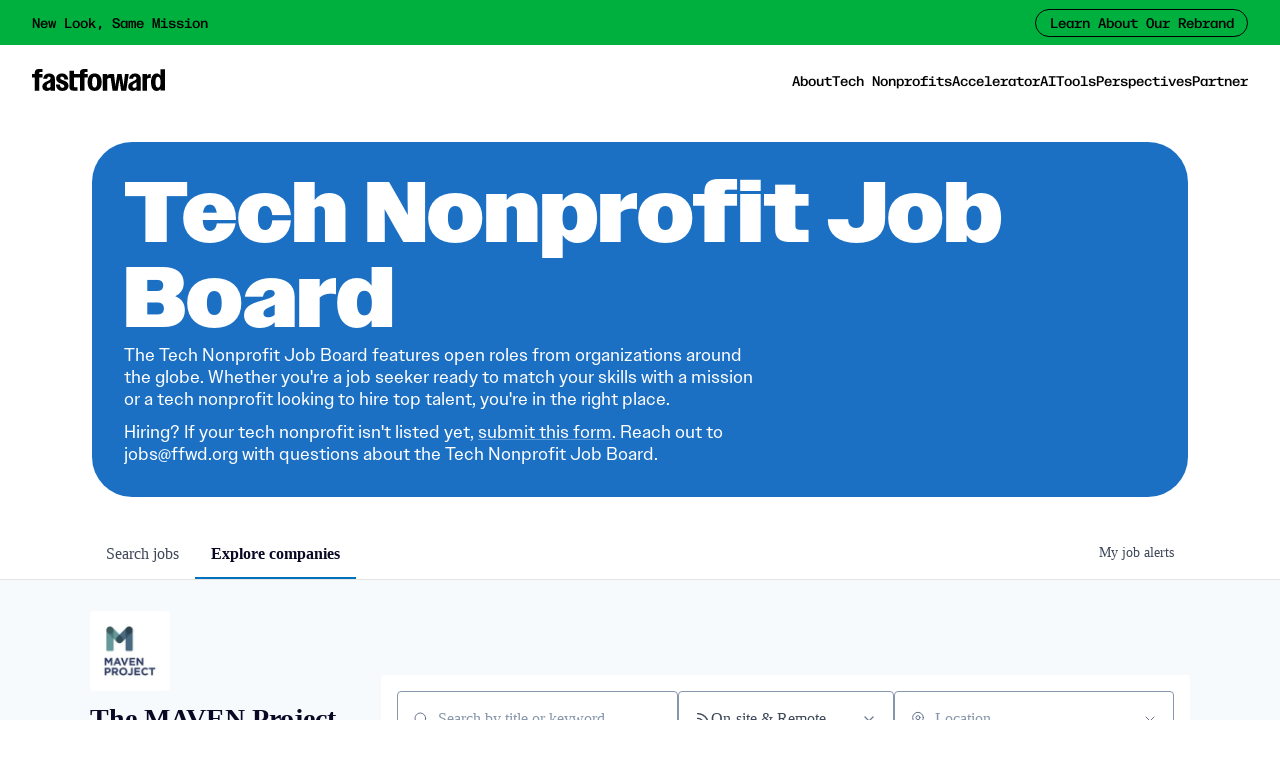

--- FILE ---
content_type: text/html; charset=utf-8
request_url: https://jobs.ffwd.org/companies/the-maven-project
body_size: 22653
content:
<!DOCTYPE html><html lang="en"><head><link rel="shortcut icon" href="https://www.ffwd.org/favicon.png" data-next-head=""/><title data-next-head="">The MAVEN Project | Fast Forward Job Board</title><meta name="description" property="og:description" content="Search job openings across the Fast Forward network." data-next-head=""/><meta charSet="utf-8" data-next-head=""/><meta name="viewport" content="initial-scale=1.0, width=device-width" data-next-head=""/><link rel="apple-touch-icon" sizes="180x180" href="https://www.ffwd.org/favicon.png" data-next-head=""/><link rel="icon" type="image/png" sizes="32x32" href="https://www.ffwd.org/favicon.png" data-next-head=""/><link rel="icon" type="image/png" sizes="16x16" href="https://www.ffwd.org/favicon.png" data-next-head=""/><link rel="shortcut icon" href="https://www.ffwd.org/favicon.png" data-next-head=""/><meta name="url" property="og:url" content="https://jobs.ffwd.org" data-next-head=""/><meta name="type" property="og:type" content="website" data-next-head=""/><meta name="title" property="og:title" content="The Tech Nonprofit Job Board" data-next-head=""/><meta name="image" property="og:image" content="http://cdn.filestackcontent.com/jwr7SomPRHyKC9hAPd5J" data-next-head=""/><meta name="secure_url" property="og:image:secure_url" content="https://cdn.filestackcontent.com/jwr7SomPRHyKC9hAPd5J" data-next-head=""/><meta name="twitter:card" content="summary_large_image" data-next-head=""/><meta name="twitter:image" content="https://cdn.filestackcontent.com/jwr7SomPRHyKC9hAPd5J" data-next-head=""/><meta name="twitter:title" content="The Tech Nonprofit Job Board" data-next-head=""/><meta name="twitter:description" content="Search job openings across the Fast Forward network." data-next-head=""/><meta name="google-site-verification" content="CQNnZQRH0dvJgCqWABp64ULhLI69C53ULhWdJemAW_w" data-next-head=""/><script async="" src="https://www.googletagmanager.com/gtag/js?id=G-GY2NRRGBVN" data-next-head=""></script><script data-next-head=""> window.dataLayer = window.dataLayer || []; function gtag(){dataLayer.push(arguments);} gtag('js', new Date()); gtag('config', 'G-GY2NRRGBVN'); </script><script>!function(){var analytics=window.analytics=window.analytics||[];if(!analytics.initialize)if(analytics.invoked)window.console&&console.error&&console.error("Segment snippet included twice.");else{analytics.invoked=!0;analytics.methods=["trackSubmit","trackClick","trackLink","trackForm","pageview","identify","reset","group","track","ready","alias","debug","page","once","off","on","addSourceMiddleware","addIntegrationMiddleware","setAnonymousId","addDestinationMiddleware"];analytics.factory=function(e){return function(){if(window.analytics.initialized)return window.analytics[e].apply(window.analytics,arguments);var i=Array.prototype.slice.call(arguments);i.unshift(e);analytics.push(i);return analytics}};for(var i=0;i<analytics.methods.length;i++){var key=analytics.methods[i];analytics[key]=analytics.factory(key)}analytics.load=function(key,i){var t=document.createElement("script");t.type="text/javascript";t.async=!0;t.src="https://an.getro.com/analytics.js/v1/" + key + "/analytics.min.js";var n=document.getElementsByTagName("script")[0];n.parentNode.insertBefore(t,n);analytics._loadOptions=i};analytics._writeKey="VKRqdgSBA3lFoZSlbeHbrzqQkLPBcP7W";;analytics.SNIPPET_VERSION="4.16.1";
analytics.load("VKRqdgSBA3lFoZSlbeHbrzqQkLPBcP7W");

}}();</script><link rel="stylesheet" href="https://cdn-customers.getro.com/ffwd/style.react.css??v=7d49c166ca9f24905f04271c5fbd729797522e47"/><link rel="preload" href="https://cdn.getro.com/assets/_next/static/css/b1414ae24606c043.css" as="style"/><link rel="stylesheet" href="https://cdn.getro.com/assets/_next/static/css/b1414ae24606c043.css" data-n-g=""/><noscript data-n-css=""></noscript><script defer="" nomodule="" src="https://cdn.getro.com/assets/_next/static/chunks/polyfills-42372ed130431b0a.js"></script><script id="jquery" src="https://ajax.googleapis.com/ajax/libs/jquery/3.6.0/jquery.min.js" defer="" data-nscript="beforeInteractive"></script><script src="https://cdn.getro.com/assets/_next/static/chunks/webpack-ab58b860c16628b6.js" defer=""></script><script src="https://cdn.getro.com/assets/_next/static/chunks/framework-a008f048849dfc11.js" defer=""></script><script src="https://cdn.getro.com/assets/_next/static/chunks/main-4151966bb5b4038b.js" defer=""></script><script src="https://cdn.getro.com/assets/_next/static/chunks/pages/_app-52002506ec936253.js" defer=""></script><script src="https://cdn.getro.com/assets/_next/static/chunks/a86620fd-3b4606652f1c2476.js" defer=""></script><script src="https://cdn.getro.com/assets/_next/static/chunks/07c2d338-19ca01e539922f81.js" defer=""></script><script src="https://cdn.getro.com/assets/_next/static/chunks/8230-afd6e299f7a6ae33.js" defer=""></script><script src="https://cdn.getro.com/assets/_next/static/chunks/4000-0acb5a82151cbee6.js" defer=""></script><script src="https://cdn.getro.com/assets/_next/static/chunks/9091-5cd776e8ee5ad3a3.js" defer=""></script><script src="https://cdn.getro.com/assets/_next/static/chunks/1637-66b68fc38bc6d10a.js" defer=""></script><script src="https://cdn.getro.com/assets/_next/static/chunks/3911-bec3a03c755777c4.js" defer=""></script><script src="https://cdn.getro.com/assets/_next/static/chunks/9117-6f216abbf55ba8cd.js" defer=""></script><script src="https://cdn.getro.com/assets/_next/static/chunks/1446-b10012f4e22f3c87.js" defer=""></script><script src="https://cdn.getro.com/assets/_next/static/chunks/9582-aa7f986fdb36f43c.js" defer=""></script><script src="https://cdn.getro.com/assets/_next/static/chunks/7444-5b216bf1b914fcfd.js" defer=""></script><script src="https://cdn.getro.com/assets/_next/static/chunks/5809-2d37fe16713c0c21.js" defer=""></script><script src="https://cdn.getro.com/assets/_next/static/chunks/pages/companies/%5BcompanySlug%5D-90321ee40d908649.js" defer=""></script><script src="https://cdn.getro.com/assets/_next/static/wVUNz74L36J38sTj2A9V4/_buildManifest.js" defer=""></script><script src="https://cdn.getro.com/assets/_next/static/wVUNz74L36J38sTj2A9V4/_ssgManifest.js" defer=""></script><meta name="sentry-trace" content="0227e641f2851f9b141ea7c90669b3c1-1f9679303d54eaa2-0"/><meta name="baggage" content="sentry-environment=production,sentry-release=08a5512cff5c0e51019517bf0630219b287ce933,sentry-public_key=99c84790fa184cf49c16c34cd7113f75,sentry-trace_id=0227e641f2851f9b141ea7c90669b3c1,sentry-org_id=129958,sentry-sampled=false,sentry-sample_rand=0.7058521093670469,sentry-sample_rate=0.033"/><style data-styled="" data-styled-version="5.3.11">.gVRrUK{box-sizing:border-box;margin:0;min-width:0;font-family:-apple-system,BlinkMacSystemFont,'Segoe UI','Roboto','Oxygen','Ubuntu','Cantarell','Fira Sans','Droid Sans','Helvetica Neue','sans-serif';font-weight:400;font-style:normal;font-size:16px;color:#3F495A;}/*!sc*/
.fyPcag{box-sizing:border-box;margin:0;min-width:0;background-color:#F7FAFC;min-height:100vh;-webkit-flex-direction:column;-ms-flex-direction:column;flex-direction:column;-webkit-align-items:stretch;-webkit-box-align:stretch;-ms-flex-align:stretch;align-items:stretch;}/*!sc*/
.elbZCm{box-sizing:border-box;margin:0;min-width:0;width:100%;}/*!sc*/
.dKubqp{box-sizing:border-box;margin:0;min-width:0;}/*!sc*/
.dFKghv{box-sizing:border-box;margin:0;min-width:0;box-shadow:0 1px 0 0 #e5e5e5;-webkit-flex-direction:row;-ms-flex-direction:row;flex-direction:row;width:100%;background-color:#ffffff;}/*!sc*/
.byBMUo{box-sizing:border-box;margin:0;min-width:0;max-width:100%;width:100%;margin-left:auto;margin-right:auto;}/*!sc*/
@media screen and (min-width:40em){.byBMUo{width:100%;}}/*!sc*/
@media screen and (min-width:65em){.byBMUo{width:1100px;}}/*!sc*/
.hQFgTu{box-sizing:border-box;margin:0;min-width:0;color:#4900FF;position:relative;-webkit-text-decoration:none;text-decoration:none;-webkit-transition:all ease 0.3s;transition:all ease 0.3s;text-transform:capitalize;-webkit-order:0;-ms-flex-order:0;order:0;padding-left:16px;padding-right:16px;padding-top:16px;padding-bottom:16px;font-size:16px;color:#3F495A;display:-webkit-box;display:-webkit-flex;display:-ms-flexbox;display:flex;-webkit-align-items:baseline;-webkit-box-align:baseline;-ms-flex-align:baseline;align-items:baseline;}/*!sc*/
@media screen and (min-width:40em){.hQFgTu{text-transform:capitalize;}}/*!sc*/
@media screen and (min-width:65em){.hQFgTu{text-transform:unset;}}/*!sc*/
.hQFgTu span{display:none;}/*!sc*/
.hQFgTu::after{content:'';position:absolute;left:0;right:0;bottom:0;height:0.125rem;background-color:#4900FF;opacity:0;-webkit-transition:opacity 0.3s;transition:opacity 0.3s;}/*!sc*/
.hQFgTu:hover{color:#3F495A;}/*!sc*/
.hQFgTu:active{background-color:#F7FAFC;-webkit-transform:scale(.94);-ms-transform:scale(.94);transform:scale(.94);}/*!sc*/
.hQFgTu.active{font-weight:600;color:#090925;}/*!sc*/
.hQFgTu.active::after{opacity:1;}/*!sc*/
@media screen and (min-width:40em){.hQFgTu{padding-left:16px;padding-right:16px;}}/*!sc*/
.ekJmTQ{box-sizing:border-box;margin:0;min-width:0;display:none;}/*!sc*/
@media screen and (min-width:40em){.ekJmTQ{display:none;}}/*!sc*/
@media screen and (min-width:65em){.ekJmTQ{display:inline-block;}}/*!sc*/
.cyRTWj{box-sizing:border-box;margin:0;min-width:0;color:#4900FF;position:relative;-webkit-text-decoration:none;text-decoration:none;-webkit-transition:all ease 0.3s;transition:all ease 0.3s;text-transform:capitalize;-webkit-order:1;-ms-flex-order:1;order:1;padding-left:16px;padding-right:16px;padding-top:16px;padding-bottom:16px;font-size:16px;color:#3F495A;display:-webkit-box;display:-webkit-flex;display:-ms-flexbox;display:flex;-webkit-align-items:baseline;-webkit-box-align:baseline;-ms-flex-align:baseline;align-items:baseline;}/*!sc*/
@media screen and (min-width:40em){.cyRTWj{text-transform:capitalize;}}/*!sc*/
@media screen and (min-width:65em){.cyRTWj{text-transform:unset;}}/*!sc*/
.cyRTWj span{display:none;}/*!sc*/
.cyRTWj::after{content:'';position:absolute;left:0;right:0;bottom:0;height:0.125rem;background-color:#4900FF;opacity:0;-webkit-transition:opacity 0.3s;transition:opacity 0.3s;}/*!sc*/
.cyRTWj:hover{color:#3F495A;}/*!sc*/
.cyRTWj:active{background-color:#F7FAFC;-webkit-transform:scale(.94);-ms-transform:scale(.94);transform:scale(.94);}/*!sc*/
.cyRTWj.active{font-weight:600;color:#090925;}/*!sc*/
.cyRTWj.active::after{opacity:1;}/*!sc*/
@media screen and (min-width:40em){.cyRTWj{padding-left:16px;padding-right:16px;}}/*!sc*/
.ioCEHO{box-sizing:border-box;margin:0;min-width:0;margin-left:auto;margin-right:16px;text-align:left;-webkit-flex-direction:column;-ms-flex-direction:column;flex-direction:column;-webkit-order:9999;-ms-flex-order:9999;order:9999;}/*!sc*/
@media screen and (min-width:40em){.ioCEHO{margin-right:16px;}}/*!sc*/
@media screen and (min-width:65em){.ioCEHO{margin-right:0;}}/*!sc*/
.iJaGyT{box-sizing:border-box;margin:0;min-width:0;position:relative;cursor:pointer;-webkit-transition:all ease 0.3s;transition:all ease 0.3s;border-radius:4px;font-size:16px;font-weight:500;display:-webkit-box;display:-webkit-flex;display:-ms-flexbox;display:flex;-webkit-tap-highlight-color:transparent;-webkit-align-items:center;-webkit-box-align:center;-ms-flex-align:center;align-items:center;font-family:-apple-system,BlinkMacSystemFont,'Segoe UI','Roboto','Oxygen','Ubuntu','Cantarell','Fira Sans','Droid Sans','Helvetica Neue','sans-serif';color:#3F495A;background-color:#FFFFFF;border-style:solid;border-color:#A3B1C2;border-width:1px;border:none;border-color:transparent;width:small;height:small;margin-top:8px;padding:8px 16px;padding-right:0;-webkit-align-self:center;-ms-flex-item-align:center;align-self:center;font-size:14px;}/*!sc*/
.iJaGyT:active{-webkit-transform:scale(.94);-ms-transform:scale(.94);transform:scale(.94);box-shadow:inset 0px 1.875px 1.875px rgba(0,0,0,0.12);}/*!sc*/
.iJaGyT:disabled{color:#A3B1C2;}/*!sc*/
.iJaGyT:hover{background-color:#F7FAFC;}/*!sc*/
.iJaGyT [role="progressbar"] > div > div{border-color:rgba(63,73,90,0.2);border-top-color:#090925;}/*!sc*/
@media screen and (min-width:40em){.iJaGyT{border-color:#A3B1C2;}}/*!sc*/
@media screen and (min-width:40em){.iJaGyT{padding-right:16px;}}/*!sc*/
.jUfIjB{box-sizing:border-box;margin:0;min-width:0;display:none;}/*!sc*/
@media screen and (min-width:40em){.jUfIjB{display:block;}}/*!sc*/
.iqghoL{box-sizing:border-box;margin:0;min-width:0;margin-left:auto !important;margin-right:auto !important;box-sizing:border-box;max-width:100%;position:static;z-index:1;margin-left:auto;margin-right:auto;width:100%;padding-top:0;padding-left:16px;padding-right:16px;padding-bottom:64px;}/*!sc*/
@media screen and (min-width:40em){.iqghoL{width:100%;}}/*!sc*/
@media screen and (min-width:65em){.iqghoL{width:1132px;}}/*!sc*/
.etzjPe{box-sizing:border-box;margin:0;min-width:0;margin-top:32px;margin-bottom:32px;-webkit-flex-direction:column;-ms-flex-direction:column;flex-direction:column;}/*!sc*/
@media screen and (min-width:40em){.etzjPe{-webkit-flex-direction:column;-ms-flex-direction:column;flex-direction:column;}}/*!sc*/
@media screen and (min-width:65em){.etzjPe{-webkit-flex-direction:row;-ms-flex-direction:row;flex-direction:row;}}/*!sc*/
.kLtriP{box-sizing:border-box;margin:0;min-width:0;width:100%;padding-left:0;padding-right:0;}/*!sc*/
@media screen and (min-width:40em){.kLtriP{width:100%;padding-right:0;}}/*!sc*/
@media screen and (min-width:65em){.kLtriP{width:25%;padding-right:16px;}}/*!sc*/
.eMPMyx{box-sizing:border-box;margin:0;min-width:0;-webkit-flex-direction:column;-ms-flex-direction:column;flex-direction:column;}/*!sc*/
.bFbbhu{box-sizing:border-box;margin:0;min-width:0;-webkit-flex-direction:row;-ms-flex-direction:row;flex-direction:row;}/*!sc*/
@media screen and (min-width:40em){.bFbbhu{-webkit-flex-direction:row;-ms-flex-direction:row;flex-direction:row;}}/*!sc*/
@media screen and (min-width:65em){.bFbbhu{-webkit-flex-direction:column;-ms-flex-direction:column;flex-direction:column;}}/*!sc*/
.cOBlWE{box-sizing:border-box;margin:0;min-width:0;height:80px;margin-bottom:0;margin-right:8px;width:80px;}/*!sc*/
@media screen and (min-width:40em){.cOBlWE{margin-bottom:0;margin-right:8px;}}/*!sc*/
@media screen and (min-width:65em){.cOBlWE{margin-bottom:8px;margin-right:0;}}/*!sc*/
.YwisV{box-sizing:border-box;margin:0;min-width:0;-webkit-flex-direction:column;-ms-flex-direction:column;flex-direction:column;-webkit-box-pack:center;-webkit-justify-content:center;-ms-flex-pack:center;justify-content:center;}/*!sc*/
.pPXHF{box-sizing:border-box;margin:0;min-width:0;font-weight:600;-webkit-align-self:center;-ms-flex-item-align:center;align-self:center;font-size:28px;line-height:1.4;color:#090925;}/*!sc*/
@media screen and (min-width:40em){.pPXHF{-webkit-align-self:center;-ms-flex-item-align:center;align-self:center;}}/*!sc*/
@media screen and (min-width:65em){.pPXHF{-webkit-align-self:unset;-ms-flex-item-align:unset;align-self:unset;}}/*!sc*/
.jdOgZP{box-sizing:border-box;margin:0;min-width:0;-webkit-text-decoration:none !important;text-decoration:none !important;line-height:17px;font-size:14px;-webkit-align-items:center;-webkit-box-align:center;-ms-flex-align:center;align-items:center;display:-webkit-box;display:-webkit-flex;display:-ms-flexbox;display:flex;color:#67738B;}/*!sc*/
.eaqeSC{box-sizing:border-box;margin:0;min-width:0;row-gap:16px;margin-top:40px;margin-bottom:40px;-webkit-flex-direction:column;-ms-flex-direction:column;flex-direction:column;}/*!sc*/
.jMwpwM{box-sizing:border-box;margin:0;min-width:0;}/*!sc*/
.jMwpwM > p:first-child{margin-bottom:4px;text-transform:uppercase;color:#67738B;font-size:12px;line-height:14px;-webkit-letter-spacing:1px;-moz-letter-spacing:1px;-ms-letter-spacing:1px;letter-spacing:1px;}/*!sc*/
.jMwpwM > p:last-child{text-transform:none;color:#3F495A;line-height:17px;font-size:14px;}/*!sc*/
.cEDDVu{box-sizing:border-box;margin:0;min-width:0;}/*!sc*/
.cEDDVu > p:first-child{margin-bottom:4px;text-transform:uppercase;color:#67738B;font-size:12px;line-height:14px;-webkit-letter-spacing:1px;-moz-letter-spacing:1px;-ms-letter-spacing:1px;letter-spacing:1px;}/*!sc*/
.cEDDVu > p:last-child{text-transform:capitalize;color:#3F495A;line-height:17px;font-size:14px;}/*!sc*/
.ezVlLB{box-sizing:border-box;margin:0;min-width:0;height:24px;}/*!sc*/
.kCLvdc{box-sizing:border-box;margin:0;min-width:0;height:16px;width:16px;margin-right:8px;color:#4a4a4a;}/*!sc*/
.hjIfoF{box-sizing:border-box;margin:0;min-width:0;line-height:22.4px;font-size:16px;color:#3F495A;margin-bottom:40px;}/*!sc*/
.UDiJj{box-sizing:border-box;margin:0;min-width:0;-webkit-appearance:none;-moz-appearance:none;appearance:none;display:inline-block;text-align:center;line-height:inherit;-webkit-text-decoration:none;text-decoration:none;font-size:inherit;padding-left:16px;padding-right:16px;padding-top:8px;padding-bottom:8px;color:#ffffff;background-color:#4900FF;border:none;border-radius:4px;position:relative;z-index:2;-webkit-box-pack:unset;-webkit-justify-content:unset;-ms-flex-pack:unset;justify-content:unset;-webkit-text-decoration:underline;text-decoration:underline;cursor:pointer;border-radius:0;border:none;padding:0;background-color:transparent;color:inherit;display:-webkit-box;display:-webkit-flex;display:-ms-flexbox;display:flex;-webkit-align-items:center;-webkit-box-align:center;-ms-flex-align:center;align-items:center;-webkit-text-decoration:none;text-decoration:none;font-size:13px;line-height:16px;color:#67738B;padding-top:4px;margin-bottom:64px;font-size:14px;color:#67738B;-webkit-align-items:center;-webkit-box-align:center;-ms-flex-align:center;align-items:center;display:-webkit-box;display:-webkit-flex;display:-ms-flexbox;display:flex;}/*!sc*/
@media screen and (min-width:40em){.UDiJj{margin-bottom:64px;}}/*!sc*/
@media screen and (min-width:65em){.UDiJj{margin-bottom:0;}}/*!sc*/
.inYcWd{box-sizing:border-box;margin:0;min-width:0;stroke:#67738B;-webkit-flex-shrink:0;-ms-flex-negative:0;flex-shrink:0;margin-right:8px;height:16px;width:16px;}/*!sc*/
.kkEXQG{box-sizing:border-box;margin:0;min-width:0;color:#090925;display:block;font-size:18px;margin-bottom:16px;}/*!sc*/
@media screen and (min-width:40em){.kkEXQG{display:block;}}/*!sc*/
@media screen and (min-width:65em){.kkEXQG{display:none;}}/*!sc*/
.eNBhGm{box-sizing:border-box;margin:0;min-width:0;width:100%;padding-left:0;padding-right:0;}/*!sc*/
@media screen and (min-width:40em){.eNBhGm{width:100%;padding-left:0;}}/*!sc*/
@media screen and (min-width:65em){.eNBhGm{width:75%;padding-left:16px;}}/*!sc*/
.bkhDTe{box-sizing:border-box;margin:0;min-width:0;margin-top:64px;margin-bottom:32px;}/*!sc*/
.dOjeRb{box-sizing:border-box;margin:0;min-width:0;padding-left:16px;padding-right:16px;padding-top:8px;padding-bottom:8px;background:white;border:none;box-shadow:0px 1px 0px 0px rgba(0,0,0,0.06);border-radius:4px;padding:16px;margin-top:0px;margin-bottom:0px;}/*!sc*/
.dPOMYt{box-sizing:border-box;margin:0;min-width:0;position:relative;-webkit-flex-direction:column;-ms-flex-direction:column;flex-direction:column;}/*!sc*/
.eafdQG{box-sizing:border-box;margin:0;min-width:0;gap:8px;position:relative;-webkit-flex-direction:column;-ms-flex-direction:column;flex-direction:column;padding-bottom:8px;-webkit-align-items:flex-start;-webkit-box-align:flex-start;-ms-flex-align:flex-start;align-items:flex-start;}/*!sc*/
@media screen and (min-width:40em){.eafdQG{-webkit-flex-direction:column;-ms-flex-direction:column;flex-direction:column;}}/*!sc*/
@media screen and (min-width:65em){.eafdQG{-webkit-flex-direction:row;-ms-flex-direction:row;flex-direction:row;}}/*!sc*/
.dtqdsu{box-sizing:border-box;margin:0;min-width:0;-webkit-align-items:center;-webkit-box-align:center;-ms-flex-align:center;align-items:center;width:100%;position:relative;}/*!sc*/
.hNsqQD{box-sizing:border-box;margin:0;min-width:0;-webkit-align-self:center;-ms-flex-item-align:center;align-self:center;-webkit-flex-shrink:0;-ms-flex-negative:0;flex-shrink:0;stroke:currentColor;position:absolute;left:16px;color:#67738B;height:16px;width:16px;}/*!sc*/
.jPrzrh{box-sizing:border-box;margin:0;min-width:0;display:block;width:100%;padding:8px;-webkit-appearance:none;-moz-appearance:none;appearance:none;font-size:inherit;line-height:inherit;border:1px solid;border-radius:4px;color:inherit;background-color:transparent;border-color:#8797AB;font-size:16px;-webkit-transition:all .3s;transition:all .3s;color:#3F495A;background-color:#FFFFFF;border-color:#8797AB !important;padding-left:40px;padding-right:12px;padding-top:8px;padding-bottom:8px;font-size:16px;line-height:22px;height:40px;font-family:inherit!important;border-radius:4px;border:1px solid;height:56px;}/*!sc*/
.jPrzrh:disabled{background-color:#EDF2F7;color:#67738B;border-color:#DEE4ED;opacity:1;}/*!sc*/
.jPrzrh::-webkit-input-placeholder{color:#8797AB;}/*!sc*/
.jPrzrh::-moz-placeholder{color:#8797AB;}/*!sc*/
.jPrzrh:-ms-input-placeholder{color:#8797AB;}/*!sc*/
.jPrzrh::placeholder{color:#8797AB;}/*!sc*/
.jPrzrh:focus{outline:none !important;border-color:#3F495A;}/*!sc*/
.jPrzrh::-webkit-input-placeholder{color:#8797AB;font-size:16px;}/*!sc*/
.jPrzrh::-moz-placeholder{color:#8797AB;font-size:16px;}/*!sc*/
.jPrzrh:-ms-input-placeholder{color:#8797AB;font-size:16px;}/*!sc*/
.jPrzrh::placeholder{color:#8797AB;font-size:16px;}/*!sc*/
.gpYOrq{box-sizing:border-box;margin:0;min-width:0;width:100%;max-width:100%;position:relative;}/*!sc*/
@media screen and (min-width:40em){.gpYOrq{max-width:100%;}}/*!sc*/
@media screen and (min-width:65em){.gpYOrq{max-width:216px;}}/*!sc*/
.ifTlGn{box-sizing:border-box;margin:0;min-width:0;border:1px solid;border-color:#8797AB;border-radius:4px;height:56px;width:100%;color:#3F495A;font-size:16px;line-height:24px;-webkit-box-pack:justify;-webkit-justify-content:space-between;-ms-flex-pack:justify;justify-content:space-between;-webkit-align-items:center;-webkit-box-align:center;-ms-flex-align:center;align-items:center;padding:12px 16px;cursor:pointer;}/*!sc*/
.hMzqbi{box-sizing:border-box;margin:0;min-width:0;-webkit-box-pack:justify;-webkit-justify-content:space-between;-ms-flex-pack:justify;justify-content:space-between;-webkit-align-items:center;-webkit-box-align:center;-ms-flex-align:center;align-items:center;gap:8px;}/*!sc*/
.gKbVEE{box-sizing:border-box;margin:0;min-width:0;width:16px;height:16px;}/*!sc*/
.hOzwRQ{box-sizing:border-box;margin:0;min-width:0;color:#67738B;width:16px;height:16px;}/*!sc*/
.bQTaFj{box-sizing:border-box;margin:0;min-width:0;position:relative;width:100%;}/*!sc*/
.bQTaFj svg{margin-left:0px;}/*!sc*/
.CPtuy{box-sizing:border-box;margin:0;min-width:0;display:block;width:100%;padding:8px;-webkit-appearance:none;-moz-appearance:none;appearance:none;font-size:inherit;line-height:inherit;border:1px solid;border-radius:4px;color:inherit;background-color:transparent;border-color:#8797AB;font-size:16px;-webkit-transition:all .3s;transition:all .3s;color:#3F495A;background-color:#FFFFFF;border-color:#8797AB !important;padding-left:40px;padding-right:12px;padding-top:8px;padding-bottom:8px;font-size:16px;line-height:22px;height:40px;font-family:inherit!important;border-radius:4px;border:1px solid;-webkit-transition:none;transition:none;text-transform:none;height:56px;}/*!sc*/
.CPtuy:disabled{background-color:#EDF2F7;color:#67738B;border-color:#DEE4ED;opacity:1;}/*!sc*/
.CPtuy::-webkit-input-placeholder{color:#8797AB;}/*!sc*/
.CPtuy::-moz-placeholder{color:#8797AB;}/*!sc*/
.CPtuy:-ms-input-placeholder{color:#8797AB;}/*!sc*/
.CPtuy::placeholder{color:#8797AB;}/*!sc*/
.CPtuy:focus{outline:none !important;border-color:#3F495A;}/*!sc*/
.CPtuy::-webkit-input-placeholder{color:#8797AB;font-size:16px;}/*!sc*/
.CPtuy::-moz-placeholder{color:#8797AB;font-size:16px;}/*!sc*/
.CPtuy:-ms-input-placeholder{color:#8797AB;font-size:16px;}/*!sc*/
.CPtuy::placeholder{color:#8797AB;font-size:16px;}/*!sc*/
.gaTgQg{box-sizing:border-box;margin:0;min-width:0;stroke:#67738B;background:transparent;position:absolute;right:16px;cursor:pointer;display:-webkit-box;display:-webkit-flex;display:-ms-flexbox;display:flex;-webkit-align-items:center;-webkit-box-align:center;-ms-flex-align:center;align-items:center;color:#67738B;}/*!sc*/
.fhUgHl{box-sizing:border-box;margin:0;min-width:0;-webkit-align-self:center;-ms-flex-item-align:center;align-self:center;-webkit-flex-shrink:0;-ms-flex-negative:0;flex-shrink:0;stroke:currentColor;color:#67738B;width:1em;height:1em;}/*!sc*/
.ePOtqE{box-sizing:border-box;margin:0;min-width:0;gap:24px;-webkit-flex-direction:column;-ms-flex-direction:column;flex-direction:column;}/*!sc*/
@media screen and (min-width:40em){.ePOtqE{gap:8px;-webkit-flex-direction:row;-ms-flex-direction:row;flex-direction:row;}}/*!sc*/
.imIhDR{box-sizing:border-box;margin:0;min-width:0;gap:0px;width:100%;}/*!sc*/
@media screen and (min-width:40em){.imIhDR{gap:0px;}}/*!sc*/
@media screen and (min-width:65em){.imIhDR{gap:8px;}}/*!sc*/
@media screen and (min-width:40em){.imIhDR{width:50%;}}/*!sc*/
@media screen and (min-width:65em){.imIhDR{width:100%;}}/*!sc*/
.hBsjQI{box-sizing:border-box;margin:0;min-width:0;overflow:hidden;z-index:1;max-width:850px;}/*!sc*/
.kDugEE{box-sizing:border-box;margin:0;min-width:0;display:none;gap:8px;-webkit-flex-wrap:wrap;-ms-flex-wrap:wrap;flex-wrap:wrap;height:34px;overflow:hidden;}/*!sc*/
@media screen and (min-width:40em){.kDugEE{display:none;}}/*!sc*/
@media screen and (min-width:65em){.kDugEE{display:-webkit-box;display:-webkit-flex;display:-ms-flexbox;display:flex;}}/*!sc*/
.kDugEE button{padding:0px;}/*!sc*/
.eLEnDy{box-sizing:border-box;margin:0;min-width:0;box-sizing:border-box;-webkit-order:1;-ms-flex-order:1;order:1;}/*!sc*/
.gEjMnB{box-sizing:border-box;margin:0;min-width:0;z-index:999;border:1px solid;border-radius:4px;-webkit-align-items:left;-webkit-box-align:left;-ms-flex-align:left;align-items:left;width:100%;padding:4px 16px;-webkit-box-pack:justify;-webkit-justify-content:space-between;-ms-flex-pack:justify;justify-content:space-between;gap:4px;border-color:#DEE4ED;height:32px;position:relative;cursor:pointer;}/*!sc*/
@media screen and (min-width:40em){.gEjMnB{-webkit-align-items:center;-webkit-box-align:center;-ms-flex-align:center;align-items:center;width:auto;}}/*!sc*/
.bTFOLE{box-sizing:border-box;margin:0;min-width:0;font-size:14px;font-weight:500;line-height:24px;color:#3F495A;}/*!sc*/
.jKkGwI{box-sizing:border-box;margin:0;min-width:0;-webkit-align-self:center;-ms-flex-item-align:center;align-self:center;-webkit-flex-shrink:0;-ms-flex-negative:0;flex-shrink:0;color:#3F495A;width:16px;height:16px;}/*!sc*/
.jKkGwI stroke{main:#3F495A;dark:#090925;subtle:#67738B;placeholder:#8797AB;link:#3F495A;link-accent:#4900FF;error:#D90218;}/*!sc*/
.kxjAFd{box-sizing:border-box;margin:0;min-width:0;box-sizing:border-box;-webkit-order:2;-ms-flex-order:2;order:2;}/*!sc*/
.cYZSww{box-sizing:border-box;margin:0;min-width:0;box-sizing:border-box;-webkit-order:3;-ms-flex-order:3;order:3;}/*!sc*/
.disCzZ{box-sizing:border-box;margin:0;min-width:0;padding-top:8px;-webkit-box-pack:end;-webkit-justify-content:flex-end;-ms-flex-pack:end;justify-content:flex-end;}/*!sc*/
.cMUIwX{box-sizing:border-box;margin:0;min-width:0;color:#4900FF;position:relative;text-align:right;-webkit-text-decoration:none;text-decoration:none;color:#67738B !important;font-size:12px;}/*!sc*/
.cMUIwX:hover{color:#3F495A !important;-webkit-text-decoration:underline;text-decoration:underline;}/*!sc*/
.dYKEfL{box-sizing:border-box;margin:0;min-width:0;margin-top:16px;}/*!sc*/
.gzvRyC{box-sizing:border-box;margin:0;min-width:0;-webkit-flex-direction:column;-ms-flex-direction:column;flex-direction:column;padding-bottom:32px;}/*!sc*/
.jVkuIv{box-sizing:border-box;margin:0;min-width:0;padding-bottom:8px;}/*!sc*/
.eeJJhv{box-sizing:border-box;margin:0;min-width:0;padding-left:5px;padding-right:5px;font-size:14px;margin-right:8px;}/*!sc*/
.cPisjV{box-sizing:border-box;margin:0;min-width:0;width:40px;height:40px;border-width:4px;border-radius:99999px;border-style:solid;border-color:#DEE4ED;border-top-color:#4900FF;-webkit-animation:animationSpin 1s linear infinite;animation:animationSpin 1s linear infinite;margin:auto;display:block;}/*!sc*/
.fIUOoG{box-sizing:border-box;margin:0;min-width:0;justify-self:flex-end;margin-top:auto;-webkit-flex-direction:row;-ms-flex-direction:row;flex-direction:row;width:100%;background-color:transparent;padding-top:32px;padding-bottom:32px;}/*!sc*/
.Jizzq{box-sizing:border-box;margin:0;min-width:0;width:100%;margin-left:auto;margin-right:auto;-webkit-flex-direction:column;-ms-flex-direction:column;flex-direction:column;text-align:center;}/*!sc*/
@media screen and (min-width:40em){.Jizzq{width:1100px;}}/*!sc*/
.fONCsf{box-sizing:border-box;margin:0;min-width:0;color:#4900FF;-webkit-align-self:center;-ms-flex-item-align:center;align-self:center;margin-bottom:16px;color:#090925;width:120px;}/*!sc*/
.bfORaf{box-sizing:border-box;margin:0;min-width:0;color:currentColor;width:100%;height:auto;}/*!sc*/
.gkPOSa{box-sizing:border-box;margin:0;min-width:0;-webkit-flex-direction:row;-ms-flex-direction:row;flex-direction:row;-webkit-box-pack:center;-webkit-justify-content:center;-ms-flex-pack:center;justify-content:center;-webkit-flex-wrap:wrap;-ms-flex-wrap:wrap;flex-wrap:wrap;}/*!sc*/
.hDtUlk{box-sizing:border-box;margin:0;min-width:0;-webkit-appearance:none;-moz-appearance:none;appearance:none;display:inline-block;text-align:center;line-height:inherit;-webkit-text-decoration:none;text-decoration:none;font-size:inherit;padding-left:16px;padding-right:16px;padding-top:8px;padding-bottom:8px;color:#ffffff;background-color:#4900FF;border:none;border-radius:4px;padding-left:8px;padding-right:8px;font-size:16px;position:relative;z-index:2;cursor:pointer;-webkit-transition:all ease 0.3s;transition:all ease 0.3s;border-radius:4px;font-weight:500;display:-webkit-box;display:-webkit-flex;display:-ms-flexbox;display:flex;-webkit-tap-highlight-color:transparent;-webkit-align-items:center;-webkit-box-align:center;-ms-flex-align:center;align-items:center;font-family:-apple-system,BlinkMacSystemFont,'Segoe UI','Roboto','Oxygen','Ubuntu','Cantarell','Fira Sans','Droid Sans','Helvetica Neue','sans-serif';color:#3F495A;background-color:transparent;border-style:solid;border-color:#A3B1C2;border-width:1px;border:none;-webkit-box-pack:unset;-webkit-justify-content:unset;-ms-flex-pack:unset;justify-content:unset;-webkit-text-decoration:none;text-decoration:none;white-space:nowrap;margin-right:16px;padding:0;color:#67738B;padding-top:4px;padding-bottom:4px;font-size:12px;}/*!sc*/
.hDtUlk:active{-webkit-transform:scale(.94);-ms-transform:scale(.94);transform:scale(.94);box-shadow:inset 0px 1.875px 1.875px rgba(0,0,0,0.12);}/*!sc*/
.hDtUlk:disabled{color:#A3B1C2;}/*!sc*/
.hDtUlk:hover{-webkit-text-decoration:underline;text-decoration:underline;}/*!sc*/
.hDtUlk [role="progressbar"] > div > div{border-color:rgba(63,73,90,0.2);border-top-color:#090925;}/*!sc*/
data-styled.g1[id="sc-aXZVg"]{content:"gVRrUK,fyPcag,elbZCm,dKubqp,dFKghv,byBMUo,hQFgTu,ekJmTQ,cyRTWj,ioCEHO,iJaGyT,jUfIjB,iqghoL,etzjPe,kLtriP,eMPMyx,bFbbhu,cOBlWE,YwisV,pPXHF,jdOgZP,eaqeSC,jMwpwM,cEDDVu,ezVlLB,kCLvdc,hjIfoF,UDiJj,inYcWd,kkEXQG,eNBhGm,bkhDTe,dOjeRb,dPOMYt,eafdQG,dtqdsu,hNsqQD,jPrzrh,gpYOrq,ifTlGn,hMzqbi,gKbVEE,hOzwRQ,bQTaFj,CPtuy,gaTgQg,fhUgHl,ePOtqE,imIhDR,hBsjQI,kDugEE,eLEnDy,gEjMnB,bTFOLE,jKkGwI,kxjAFd,cYZSww,disCzZ,cMUIwX,dYKEfL,gzvRyC,jVkuIv,eeJJhv,cPisjV,fIUOoG,Jizzq,fONCsf,bfORaf,gkPOSa,hDtUlk,"}/*!sc*/
.fteAEG{display:-webkit-box;display:-webkit-flex;display:-ms-flexbox;display:flex;}/*!sc*/
data-styled.g2[id="sc-gEvEer"]{content:"fteAEG,"}/*!sc*/
.flWBVF{box-sizing:border-box;margin:0;min-width:0;container-type:inline-size;container-name:hero;}/*!sc*/
.hLSAXL{box-sizing:border-box;margin:0;min-width:0;position:relative;background-size:cover;background-position:center center;text-align:center;padding-top:32px;padding-bottom:32px;color:#ffffff;}/*!sc*/
@media (min-width:480px){.hLSAXL{padding:calc(10 * 0.5rem) 0;}}/*!sc*/
.hLSAXL::before{content:'';position:absolute;left:0;right:0;top:0;bottom:0;background-color:#ffffff;z-index:2;}/*!sc*/
.cmDbPT{box-sizing:border-box;margin:0;min-width:0;margin-left:auto !important;margin-right:auto !important;box-sizing:border-box;max-width:100%;position:relative;z-index:3;margin-left:auto;margin-right:auto;width:100%;padding-top:0;padding-left:16px;padding-right:16px;}/*!sc*/
@media screen and (min-width:40em){.cmDbPT{width:100%;}}/*!sc*/
@media screen and (min-width:65em){.cmDbPT{width:1132px;}}/*!sc*/
.bsENgY{box-sizing:border-box;margin:0;min-width:0;max-width:900px;position:relative;text-align:center;font-size:18px;font-weight:500;font-family:inherit;margin-left:auto;margin-right:auto;margin-top:0;margin-bottom:0;color:inherit;}/*!sc*/
@media screen and (min-width:40em){.bsENgY{font-size:32px;}}/*!sc*/
.pKjCT{box-sizing:border-box;margin:0;min-width:0;position:relative;font-weight:300;font-style:italic;color:inherit;font-size:16px;margin-top:16px;margin-left:auto;margin-right:auto;margin-bottom:0;}/*!sc*/
.pKjCT:first-child{margin-top:0;}/*!sc*/
@media screen and (min-width:40em){.pKjCT{font-size:18px;}}/*!sc*/
.gwmNXr{box-sizing:border-box;margin:0;min-width:0;}/*!sc*/
.fmUVIp{box-sizing:border-box;margin:0;min-width:0;-webkit-box-pack:center;-webkit-justify-content:center;-ms-flex-pack:center;justify-content:center;-webkit-align-items:center;-webkit-box-align:center;-ms-flex-align:center;align-items:center;}/*!sc*/
.fmUVIp:not(:first-child){margin-top:32px;}/*!sc*/
@media screen and (min-width:40em){.fmUVIp:not(:first-child){margin-top:64px;}}/*!sc*/
@media screen and (min-width:65em){.fmUVIp:not(:first-child){margin-top:64px;}}/*!sc*/
.HtwpK{box-sizing:border-box;margin:0;min-width:0;max-width:300px;}/*!sc*/
.eOOXFH{box-sizing:border-box;margin:0;min-width:0;-webkit-box-pack:space-around;-webkit-justify-content:space-around;-ms-flex-pack:space-around;justify-content:space-around;margin-top:0;}/*!sc*/
.fbDqWI{box-sizing:border-box;margin:0;min-width:0;padding-right:64px;}/*!sc*/
.izkFvz{box-sizing:border-box;margin:0;min-width:0;-webkit-flex-direction:column;-ms-flex-direction:column;flex-direction:column;text-align:left;padding-right:64px;}/*!sc*/
.jZIqdX{box-sizing:border-box;margin:0;min-width:0;font-size:20px;font-weight:500;}/*!sc*/
@media screen and (min-width:40em){.jZIqdX{font-size:30px;}}/*!sc*/
.erBpup{box-sizing:border-box;margin:0;min-width:0;text-transform:uppercase;font-size:12px;}/*!sc*/
.mcBfM{box-sizing:border-box;margin:0;min-width:0;-webkit-flex-direction:column;-ms-flex-direction:column;flex-direction:column;text-align:left;}/*!sc*/
.VWXkL{box-sizing:border-box;margin:0;min-width:0;position:relative;font-weight:500;color:#3F495A;height:100%;width:100%;border-radius:4px;}/*!sc*/
.cVYRew{box-sizing:border-box;margin:0;min-width:0;max-width:100%;height:auto;border-radius:4px;overflow:hidden;object-fit:contain;width:100%;height:100%;}/*!sc*/
.exMvxQ{box-sizing:border-box;margin:0;min-width:0;-webkit-text-decoration:none;text-decoration:none;color:currentColor;width:100%;height:auto;}/*!sc*/
data-styled.g3[id="sc-eqUAAy"]{content:"flWBVF,hLSAXL,cmDbPT,bsENgY,pKjCT,gwmNXr,fmUVIp,HtwpK,eOOXFH,fbDqWI,izkFvz,jZIqdX,erBpup,mcBfM,VWXkL,cVYRew,exMvxQ,"}/*!sc*/
.gQycbC{display:-webkit-box;display:-webkit-flex;display:-ms-flexbox;display:flex;}/*!sc*/
data-styled.g4[id="sc-fqkvVR"]{content:"gQycbC,"}/*!sc*/
</style></head><body id="main-wrapper" class="custom-design-ffwd"><div id="root"></div><div id="__next"><div class="sc-aXZVg gVRrUK"><div class="" style="position:fixed;top:0;left:0;height:2px;background:transparent;z-index:99999999999;width:100%"><div class="" style="height:100%;background:#4900FF;transition:all 500ms ease;width:0%"><div style="box-shadow:0 0 10px #4900FF, 0 0 10px #4900FF;width:5%;opacity:1;position:absolute;height:100%;transition:all 500ms ease;transform:rotate(3deg) translate(0px, -4px);left:-10rem"></div></div></div><div id="wlc-main" class="sc-aXZVg sc-gEvEer fyPcag fteAEG"><div width="1" class="sc-aXZVg elbZCm"><div data-testid="custom-header" id="ffwd-custom-header" class="sc-aXZVg dKubqp ffwd-custom-part">
<div class="cd-wrapper header-wrapper">
  <div class="px-margin flex h-10 items-center justify-between bg-palette-light-green banner">
    <div class="text-mono w-full max-md:text-center ">New Look, Same Mission</div> <a
      href="https://www.ffwd.org/blog/new-look-same-mission" class="button-mono max-md:hidden">Learn About Our
      Rebrand</a>
  </div>

  <aside class="nav-menu-contents z-nav bg-palette-brand-blue fixed top-0 flex h-[100dvh] w-full flex-col lg:hidden">
    <div class="h-nav px-margin-inner flex items-center justify-between">
      <div class="hover:text-palette-brand-blue relative h-[22px] transition-[color] duration-300">
        <div class="mobile-logo1 opacity-0 opacity-100 transition-opacity duration-200"><svg
            xmlns="http://www.w3.org/2000/svg" fill="none" viewBox="0 0 1344 223" class="absolute h-[22px]">
            <path class="fill-current"
              d="M107.367 49.966h-33.74V42.26c0-8.33 3.465-12.033 13.216-12.033h18.879V0H67.334C41.216 0 28 13.881 28 38.248v11.718H0v35.687h28v133.659h45.627V85.652h33.74V49.967ZM187.483 150.327v31.081c-4.97 6.216-13.055 9.947-21.448 9.947-10.878 0-17.717-7.462-17.717-18.648 0-13.056 7.462-19.895 23.618-28.596 6.839-3.423 11.809-6.216 15.848-9.639l-.308 15.848.007.007ZM172.37 45.382c-35.497 0-55.455 21.337-59.844 54.195h40.958c1.918-13.671 6.153-22.246 17.969-22.428 10.003.182 16.345 7.728 16.345 16.303 0 11.501-9.009 19.271-33.873 30.149-30.15 13.363-49.729 26.418-49.729 53.46 0 27.041 18.34 45.374 46.306 45.374 14.917 0 27.972-6.216 36.988-16.786v13.664h44.135V102.776c0-43.68-28.84-57.4-59.248-57.4M563.518 49.966h-33.74V42.26c0-8.33 3.465-12.033 13.216-12.033h18.879V0h-38.388c-26.117 0-39.334 13.881-39.334 38.248v11.718h-60.193V18.193h-45.312v165.335c0 22.827 12.272 35.777 36.499 35.777h43.421v-33.313h-19.824c-10.696 0-14.784-3.703-14.784-12.642V85.653h60.193v133.659h45.627V85.652h33.74V49.967ZM632.886 45.376c-44.681 0-71.114 30.849-71.114 88.529 0 57.681 26.433 88.53 71.114 88.53 44.681 0 71.114-31.157 71.114-88.53 0-57.372-26.433-88.53-71.114-88.53Zm0 143.438c-16.681 0-25.802-16.345-25.802-54.902 0-38.556 9.121-54.908 25.802-54.908 16.681 0 25.487 16.345 25.487 54.908 0 38.564-8.806 54.902-25.487 54.902ZM316.343 115.089c-16.654-6.174-30.535-11.417-30.535-23.443 0-8.022 6.167-14.497 16.653-14.497 12.65 0 22.212 7.707 24.676 28.07h38.864c-3.087-36.708-25.599-59.843-64.163-59.843-35.784 0-57.68 21.588-57.68 50.274 0 34.237 26.831 44.114 49.966 52.745 16.969 6.482 32.082 12.033 32.082 26.223 0 9.562-6.167 16.044-18.816 16.044-14.19 0-23.444-10.486-25.908-33.314h-39.48c3.08 44.416 29.302 65.087 66.627 65.087 37.324 0 59.843-23.135 59.843-52.129 0-35.477-28.686-46.271-52.129-55.21M939.096 49.965l-6.608 61.383-6.923 61.384-10.388-61.384-10.066-61.383h-42.168l-10.067 61.383-10.388 61.384-6.608-61.384-7.238-61.383h-27.678c-17.619 0-32.55 1.323-40.908 22.519v-22.52h-45.942V219.31h45.942V101.793c6.923-8.638 18.879-11.627 31.465-11.627 1.197 0 2.345.05 3.465.133l19.173 129.011h51.605l8.813-57.064 8.806-57.38 8.498 57.38 9.121 57.064h51.289l25.173-169.345h-38.389.021ZM1199.79 49.986c-16.29.203-29.99 2.54-37.86 22.498v-22.52h-45.94V219.31h45.94V101.786c6.93-8.638 18.88-11.62 31.47-11.62 2.27 0 4.39.168 6.39.441V49.986ZM1055.09 150.327v31.081c-4.97 6.216-13.06 9.947-21.45 9.947-10.88 0-17.72-7.462-17.72-18.648 0-13.056 7.46-19.895 23.62-28.596 6.84-3.423 11.81-6.216 15.85-9.639l-.31 15.848.01.007Zm-15.12-104.945c-35.5 0-55.457 21.337-59.846 54.195h40.956c1.92-13.671 6.15-22.246 17.97-22.428 10 .182 16.35 7.728 16.35 16.303 0 11.501-9.01 19.271-33.88 30.149-30.147 13.363-49.726 26.418-49.726 53.46 0 27.041 18.34 45.374 46.306 45.374 14.92 0 27.97-6.216 36.99-16.786v13.664h44.13V102.776c0-43.68-28.84-57.4-59.25-57.4M1298.91 134.002c0-38.654-8.96-55.041-25.97-55.041-17.01 0-25.36 16.387-25.36 55.041 0 38.655 8.66 55.042 25.36 55.042 16.69 0 25.97-16.387 25.97-55.042Zm-96.42-.007c0-55.545 22.35-88.754 58.03-88.754 16.14 0 29.17 7.757 38.18 22.653V1.799h45.3v217.226h-45.3v-18.928c-9.01 14.588-22.04 22.344-38.18 22.344-36.3 0-58.03-32.27-58.03-88.446Z">
            </path>
          </svg></div>
        <div class="mobile-logo2 opacity-0 transition-opacity duration-200"><svg xmlns="http://www.w3.org/2000/svg"
            fill="none" viewBox="0 0 343 147" class="absolute h-[22px]">
            <path class="fill-current"
              d="m220.229 73.36 4.216-40.403.004-.004h24.489l-16.062 111.464h-32.722l-5.824-37.56-5.418-37.763-5.621 37.763-5.622 37.56h-32.92l-12.684-88.04h-23.029v87.976H79.341V56.377H47.918v87.98H18.223V56.382H0V32.957h18.236v-7.782C18.236 9.137 26.84 0 43.837 0h24.981v19.895H56.53c-6.349 0-8.602 2.438-8.602 7.92v5.142H79.35v-7.782C79.35 9.137 87.952 0 104.95 0h24.982v19.895h-12.288c-6.349 0-8.602 2.438-8.602 7.92v5.142h44.946l4.617 40.404 4.216 40.403 6.625-40.403 6.423-40.404h26.898l6.423 40.404 6.626 40.403 4.414-40.403Zm60.022 14.837c0 25.443 5.635 36.229 16.5 36.229 11.067 0 16.904-10.786 16.904-36.229 0-25.443-6.04-36.229-16.904-36.229-10.865 0-16.5 10.786-16.5 36.229Zm33.262-43.504V1.185h29.488v142.984h-29.488V131.71c-5.861 9.602-14.344 14.707-24.844 14.707-23.632 0-37.768-21.655-37.768-58.215s14.542-58.419 37.768-58.419c10.505 0 18.987 5.105 24.844 14.91Z">
            </path>
          </svg></div>
      </div> <button class="close-nav-menu"><svg xmlns="http://www.w3.org/2000/svg" fill="none"
          viewBox="0 0 21 22" style="width: 22px; background-color: #1c70c4;">
          <path class="stroke-current" d="M.954 20.546 20.046 1.454M.954 1.454l19.092 19.092"></path>
        </svg></button>
    </div>
    <div class="p-margin-inner flex flex-1 flex-col justify-between">
      <ul>
        <li class="heading-xl leading-[1.25]"><a href="https://www.ffwd.org/about">About</a>
        </li>
        <li class="heading-xl leading-[1.25]"><a href="https://www.ffwd.org/tech-nonprofits">Tech
            Nonprofits</a></li>
        <li class="heading-xl leading-[1.25]"><a
            href="https://www.ffwd.org/accelerator">Accelerator</a></li>
        <li class="heading-xl leading-[1.25]"><a href="https://www.ffwd.org/tools">Tools</a>
        </li>
        <li class="heading-xl leading-[1.25]"><a
            href="https://www.ffwd.org/perspectives">Perspectives</a></li>
        <li class="heading-xl leading-[1.25]"><a href="https://www.ffwd.org/ai-for-humanity">AI</a>
        </li>
        <li class="heading-xl leading-[1.25]"><a
            href="https://www.ffwd.org/partners">Partner</a></li>
      </ul>
      <ul>
        <li class="text-mono leading-[1.40]"><a
            href="https://www.ffwd.org/newsletters">Newsletters</a></li>
        <li class="text-mono leading-[1.40]"><a href="https://jobs.ffwd.org/jobs" target="_blank">Job
            Board</a></li>
        <li class="text-mono leading-[1.40]"><a href="https://www.ffwd.org/directory">Tech Nonprofit
            Directory</a></li>
        <li class="text-mono leading-[1.40]"><a href="https://www.ffwd.org/impact-report-2023">Impact
            Report</a></li>
        <li class="text-mono leading-[1.40]"><a href="https://www.ffwd.org/mediakit">Media Kit</a>
        </li>
        <li class="text-mono leading-[1.40]"><a href="https://www.ffwd.org/faq">FAQ</a></li>
      </ul>
    </div>
  </aside>

  <nav class="navbar-main h-nav gap-standard px-margin z-nav sticky top-0 flex items-center bg-white">
    <div class="flex-1"><a href="https://www.ffwd.org/">
        <div class="hover:text-palette-brand-blue relative h-[22px] transition-[color] duration-300">
          <div class="logo-1 opacity-0 transition-opacity duration-200 opacity-100"><svg
              xmlns="http://www.w3.org/2000/svg" fill="none" viewBox="0 0 1344 223" class="absolute h-[22px]">
              <path class="fill-current"
                d="M107.367 49.966h-33.74V42.26c0-8.33 3.465-12.033 13.216-12.033h18.879V0H67.334C41.216 0 28 13.881 28 38.248v11.718H0v35.687h28v133.659h45.627V85.652h33.74V49.967ZM187.483 150.327v31.081c-4.97 6.216-13.055 9.947-21.448 9.947-10.878 0-17.717-7.462-17.717-18.648 0-13.056 7.462-19.895 23.618-28.596 6.839-3.423 11.809-6.216 15.848-9.639l-.308 15.848.007.007ZM172.37 45.382c-35.497 0-55.455 21.337-59.844 54.195h40.958c1.918-13.671 6.153-22.246 17.969-22.428 10.003.182 16.345 7.728 16.345 16.303 0 11.501-9.009 19.271-33.873 30.149-30.15 13.363-49.729 26.418-49.729 53.46 0 27.041 18.34 45.374 46.306 45.374 14.917 0 27.972-6.216 36.988-16.786v13.664h44.135V102.776c0-43.68-28.84-57.4-59.248-57.4M563.518 49.966h-33.74V42.26c0-8.33 3.465-12.033 13.216-12.033h18.879V0h-38.388c-26.117 0-39.334 13.881-39.334 38.248v11.718h-60.193V18.193h-45.312v165.335c0 22.827 12.272 35.777 36.499 35.777h43.421v-33.313h-19.824c-10.696 0-14.784-3.703-14.784-12.642V85.653h60.193v133.659h45.627V85.652h33.74V49.967ZM632.886 45.376c-44.681 0-71.114 30.849-71.114 88.529 0 57.681 26.433 88.53 71.114 88.53 44.681 0 71.114-31.157 71.114-88.53 0-57.372-26.433-88.53-71.114-88.53Zm0 143.438c-16.681 0-25.802-16.345-25.802-54.902 0-38.556 9.121-54.908 25.802-54.908 16.681 0 25.487 16.345 25.487 54.908 0 38.564-8.806 54.902-25.487 54.902ZM316.343 115.089c-16.654-6.174-30.535-11.417-30.535-23.443 0-8.022 6.167-14.497 16.653-14.497 12.65 0 22.212 7.707 24.676 28.07h38.864c-3.087-36.708-25.599-59.843-64.163-59.843-35.784 0-57.68 21.588-57.68 50.274 0 34.237 26.831 44.114 49.966 52.745 16.969 6.482 32.082 12.033 32.082 26.223 0 9.562-6.167 16.044-18.816 16.044-14.19 0-23.444-10.486-25.908-33.314h-39.48c3.08 44.416 29.302 65.087 66.627 65.087 37.324 0 59.843-23.135 59.843-52.129 0-35.477-28.686-46.271-52.129-55.21M939.096 49.965l-6.608 61.383-6.923 61.384-10.388-61.384-10.066-61.383h-42.168l-10.067 61.383-10.388 61.384-6.608-61.384-7.238-61.383h-27.678c-17.619 0-32.55 1.323-40.908 22.519v-22.52h-45.942V219.31h45.942V101.793c6.923-8.638 18.879-11.627 31.465-11.627 1.197 0 2.345.05 3.465.133l19.173 129.011h51.605l8.813-57.064 8.806-57.38 8.498 57.38 9.121 57.064h51.289l25.173-169.345h-38.389.021ZM1199.79 49.986c-16.29.203-29.99 2.54-37.86 22.498v-22.52h-45.94V219.31h45.94V101.786c6.93-8.638 18.88-11.62 31.47-11.62 2.27 0 4.39.168 6.39.441V49.986ZM1055.09 150.327v31.081c-4.97 6.216-13.06 9.947-21.45 9.947-10.88 0-17.72-7.462-17.72-18.648 0-13.056 7.46-19.895 23.62-28.596 6.84-3.423 11.81-6.216 15.85-9.639l-.31 15.848.01.007Zm-15.12-104.945c-35.5 0-55.457 21.337-59.846 54.195h40.956c1.92-13.671 6.15-22.246 17.97-22.428 10 .182 16.35 7.728 16.35 16.303 0 11.501-9.01 19.271-33.88 30.149-30.147 13.363-49.726 26.418-49.726 53.46 0 27.041 18.34 45.374 46.306 45.374 14.92 0 27.97-6.216 36.99-16.786v13.664h44.13V102.776c0-43.68-28.84-57.4-59.25-57.4M1298.91 134.002c0-38.654-8.96-55.041-25.97-55.041-17.01 0-25.36 16.387-25.36 55.041 0 38.655 8.66 55.042 25.36 55.042 16.69 0 25.97-16.387 25.97-55.042Zm-96.42-.007c0-55.545 22.35-88.754 58.03-88.754 16.14 0 29.17 7.757 38.18 22.653V1.799h45.3v217.226h-45.3v-18.928c-9.01 14.588-22.04 22.344-38.18 22.344-36.3 0-58.03-32.27-58.03-88.446Z">
              </path>
            </svg></div>
          <div class="logo-2 opacity-0 transition-opacity duration-200"><svg xmlns="http://www.w3.org/2000/svg"
              fill="none" viewBox="0 0 343 147" class="absolute h-[22px]">
              <path class="fill-current"
                d="m220.229 73.36 4.216-40.403.004-.004h24.489l-16.062 111.464h-32.722l-5.824-37.56-5.418-37.763-5.621 37.763-5.622 37.56h-32.92l-12.684-88.04h-23.029v87.976H79.341V56.377H47.918v87.98H18.223V56.382H0V32.957h18.236v-7.782C18.236 9.137 26.84 0 43.837 0h24.981v19.895H56.53c-6.349 0-8.602 2.438-8.602 7.92v5.142H79.35v-7.782C79.35 9.137 87.952 0 104.95 0h24.982v19.895h-12.288c-6.349 0-8.602 2.438-8.602 7.92v5.142h44.946l4.617 40.404 4.216 40.403 6.625-40.403 6.423-40.404h26.898l6.423 40.404 6.626 40.403 4.414-40.403Zm60.022 14.837c0 25.443 5.635 36.229 16.5 36.229 11.067 0 16.904-10.786 16.904-36.229 0-25.443-6.04-36.229-16.904-36.229-10.865 0-16.5 10.786-16.5 36.229Zm33.262-43.504V1.185h29.488v142.984h-29.488V131.71c-5.861 9.602-14.344 14.707-24.844 14.707-23.632 0-37.768-21.655-37.768-58.215s14.542-58.419 37.768-58.419c10.505 0 18.987 5.105 24.844 14.91Z">
              </path>
            </svg></div>
        </div>
      </a></div>
    <ul class="text-mono hidden gap-6 lg:flex">
      <li class="hover:text-palette-brand-blue transition-[color] duration-300 "><a
          href="https://www.ffwd.org/about">About</a></li>
      <li class="hover:text-palette-brand-blue transition-[color] duration-300 "><a
          href="https://www.ffwd.org/tech-nonprofits">Tech
          Nonprofits</a></li>
      <li class="hover:text-palette-brand-blue transition-[color] duration-300 "><a
          href="https://www.ffwd.org/accelerator">Accelerator</a></li>
      <li class="hover:text-palette-brand-blue transition-[color] duration-300 "><a
          href="https://www.ffwd.org/ai-for-humanity">AI</a></li>
      <li class="hover:text-palette-brand-blue transition-[color] duration-300 "><a
          href="https://www.ffwd.org/tools">Tools</a></li>
      <li class="hover:text-palette-brand-blue transition-[color] duration-300 "><a
          href="https://www.ffwd.org/perspectives">Perspectives</a></li>
      <li class="hover:text-palette-brand-blue transition-[color] duration-300 "><a
          href="https://www.ffwd.org/partners">Partner</a></li>
    </ul> <button aria-label="Menu" class="flex h-5 w-7 items-center lg:hidden"><span
        class="h-2 w-full border-y border-current"></span></button>
  </nav>
</div>

</div><div class="sc-eqUAAy flWBVF job-board-hero"><div data-testid="default-hero" color="white" class="sc-eqUAAy hLSAXL network-hero"><div width="1,1,1132px" class="sc-eqUAAy cmDbPT container custom-design-ffwd" data-testid="container"><h2 class="sc-eqUAAy bsENgY job-tagline" data-testid="tagline" font-size="3,32px" font-weight="medium" font-family="inherit" color="inherit">Tech Nonprofit Job Board</h2><div data-testid="subtitle" class="sc-eqUAAy pKjCT subtitle" font-weight="default" font-style="italic" color="inherit" font-size="2,3"><span class="sc-eqUAAy gwmNXr"><p>The Tech Nonprofit Job Board features open roles from organizations around the globe. Whether you're a job seeker ready to match your skills with a mission or a tech nonprofit looking to hire top talent, you're in the right place.</p> <p>Hiring? If your tech nonprofit isn't listed yet, <a href='https://share.hsforms.com/1ZVfMaH3oRWKP-k4ekTXN3w3zgzp' target='_blank'>submit this form</a>. Reach out to jobs@ffwd.org with questions about the Tech Nonprofit Job Board.</p></span></div><div class="sc-eqUAAy sc-fqkvVR fmUVIp gQycbC network-intro" data-testid="network-info"><div class="sc-eqUAAy HtwpK info"><div data-testid="number-wrapper" class="sc-eqUAAy sc-fqkvVR eOOXFH gQycbC stats job-number-wrapper"><div class="sc-eqUAAy sc-fqkvVR izkFvz gQycbC sc-eqUAAy fbDqWI job-org-count" data-testid="org-count"><div font-size="4,30px" font-weight="medium" class="sc-eqUAAy jZIqdX number"></div><div font-size="0" class="sc-eqUAAy erBpup text">companies</div></div><div class="sc-eqUAAy sc-fqkvVR mcBfM gQycbC sc-eqUAAy gwmNXr" data-testid="job-count"><div font-size="4,30px" font-weight="medium" class="sc-eqUAAy jZIqdX number"></div><div font-size="0" class="sc-eqUAAy erBpup text">Jobs</div></div></div></div></div></div></div></div><div id="content" class="sc-aXZVg dKubqp"><div data-testid="navbar" width="1" class="sc-aXZVg sc-gEvEer dFKghv fteAEG"><div width="1,1,1100px" class="sc-aXZVg sc-gEvEer byBMUo fteAEG"><a href="/jobs" class="sc-aXZVg hQFgTu theme_only " font-size="2" color="text.main" display="flex"><div display="none,none,inline-block" class="sc-aXZVg ekJmTQ">Search </div>jobs</a><a href="/companies" class="sc-aXZVg cyRTWj theme_only  active" font-size="2" color="text.main" display="flex"><div display="none,none,inline-block" class="sc-aXZVg ekJmTQ">Explore </div>companies</a><div order="9999" class="sc-aXZVg sc-gEvEer ioCEHO fteAEG"><div class="sc-aXZVg sc-gEvEer iJaGyT fteAEG theme_only" data-testid="my-job-alerts-button" font-size="14px">My <span class="sc-aXZVg jUfIjB">job </span>alerts</div></div></div></div><div width="1,1,1132px" data-testid="container" class="sc-aXZVg iqghoL"><div data-testid="company-details" class="sc-aXZVg sc-gEvEer etzjPe fteAEG"><div data-testid="info" width="1,1,0.25" class="sc-aXZVg kLtriP"><div class="sc-aXZVg sc-gEvEer eMPMyx fteAEG"><div class="sc-aXZVg sc-gEvEer bFbbhu fteAEG"><div width="80px" class="sc-aXZVg cOBlWE"><div data-testid="profile-picture" class="sc-eqUAAy sc-fqkvVR VWXkL gQycbC"><img data-testid="image" src="https://cdn.getro.com/companies/c95e17dd-ba7d-4daa-a3bd-8dde1ef0f0d7-1761960921" alt="The MAVEN Project" class="sc-eqUAAy cVYRew"/></div></div><div class="sc-aXZVg sc-gEvEer YwisV fteAEG"><div font-weight="600" font-size="28px" color="text.dark" class="sc-aXZVg pPXHF">The MAVEN Project</div><a class="sc-aXZVg jdOgZP theme_only" font-size="1" display="flex" color="text.subtle" href="http://mavenproject.org" target="_blank" rel="noopener noreferrer">mavenproject.org</a></div></div><div class="sc-aXZVg sc-gEvEer eaqeSC fteAEG"><div class="sc-aXZVg jMwpwM"><p class="sc-aXZVg dKubqp">Locations</p><p class="sc-aXZVg dKubqp">San Francisco, CA, USA</p></div><div class="sc-aXZVg cEDDVu"><p class="sc-aXZVg dKubqp">industry</p><p class="sc-aXZVg dKubqp">Health · Hospital &amp; Health Care</p></div><div class="sc-aXZVg jMwpwM"><p class="sc-aXZVg dKubqp">Size</p><p class="sc-aXZVg dKubqp">11 - 50<!-- --> employees</p></div><div class="sc-aXZVg jMwpwM"><p class="sc-aXZVg dKubqp">founded in</p><p class="sc-aXZVg dKubqp">2014</p></div><div height="24px" class="sc-aXZVg sc-gEvEer ezVlLB fteAEG"><a href="https://www.linkedin.com/company/6383986" target="_blank" rel="noopener noreferrer" data-testid="linkedin"><svg xmlns="http://www.w3.org/2000/svg" width="16px" height="16px" viewBox="0 0 24 24" fill="none" stroke="#4a4a4a" stroke-width="1.5" stroke-linecap="round" stroke-linejoin="round" class="sc-aXZVg kCLvdc" mr="2" aria-hidden="true"><path d="M16 8a6 6 0 0 1 6 6v7h-4v-7a2 2 0 0 0-2-2 2 2 0 0 0-2 2v7h-4v-7a6 6 0 0 1 6-6z"></path><rect width="4" height="12" x="2" y="9"></rect><circle cx="4" cy="4" r="2"></circle></svg></a><a href="https://crunchbase.com/organization/maven-project" target="_blank" rel="noopener noreferrer" data-testid="crunchbase"><svg fill="currentColor" viewBox="0 0 24 24" xmlns="http://www.w3.org/2000/svg" height="16px" width="16px" mr="2" color="#4a4a4a" stroke-width="1.5" aria-hidden="true" class="sc-aXZVg kCLvdc"><path d="m8.4409 14.1806c-.2541.5933-.68613 1.0734-1.22412 1.3602-.538.2868-1.14946.363-1.73251.2159s-1.10248-.5086-1.47175-1.0243-.56608-1.1544-.55764-1.8097c.00845-.6554.22164-1.2877.60405-1.7918.38241-.504.91095-.8493 1.49756-.9783.58661-.1291 1.19586-.034 1.72625.2693.53038.3033.94988.7966 1.18858 1.3975h2.02868c-.2636-1.1885-.91586-2.22996-1.83324-2.92727-.91737-.6973-2.03626-1.00208-3.14495-.85665-1.10868.14543-2.13025.73097-2.87138 1.64583-.74114.91489-1.15043 2.09559-1.15043 3.31869s.40929 2.4038 1.15043 3.3187c.74113.9149 1.7627 1.5004 2.87138 1.6458 1.10869.1454 2.22758-.1593 3.14495-.8566.91738-.6973 1.56964-1.7388 1.83324-2.9273h-2.02868z"></path><path d="m17.892 8.47997h-.3328c-.796.06098-1.562.34403-2.2187.81983v-5.2998h-1.8405v13.6303h1.8506v-.4972c.5858.4323 1.2608.713 1.9698.8191.709.1062 1.4319.0348 2.1096-.2082.6777-.2431 1.2909-.6509 1.7895-1.1902.4986-.5392.8685-1.1946 1.0794-1.9126.2108-.7179.2567-1.478.1338-2.2182-.1229-.7401-.411-1.4392-.8408-2.0401s-.9891-1.08659-1.6322-1.41733c-.643-.33074-1.3516-.49715-2.0677-.4856zm2.6019 5.09883v.0846c-.0168.1125-.0404.2238-.0705.3332-.0346.1175-.0767.2324-.1261.3438v.0423c-.1738.3792-.4283.7113-.744.9709-.3156.2595-.6839.4395-1.0764.526l-.247.0423h-.0555c-.0941.0055-.1883.0055-.2824 0-.1181-.0004-.236-.0092-.353-.0264h-.0806c-.2283-.0392-.4505-.1103-.6606-.2116h-.0504c-.2119-.1092-.4086-.248-.585-.4126-.1773-.1693-.3317-.3633-.4588-.5765-.0629-.1086-.1185-.2217-.1664-.3385-.1484-.3552-.2225-.7396-.2173-1.1274s.0896-.7699.2475-1.1205c.1917-.4247.4845-.7904.8502-1.0619.3657-.2714.7918-.4395 1.2374-.4879.089-.0048.1783-.0048.2673 0 .6724.0093 1.3153.2907 1.7945.7855.4793.4948.7577 1.1647.7772 1.8697.0077.1215.0077.2435 0 .365z"></path></svg></a><a href="https://twitter.com/mavenproject" target="_blank" rel="noopener noreferrer" data-testid="twitter"><svg xmlns="http://www.w3.org/2000/svg" width="16px" height="16px" viewBox="0 0 24 24" fill="none" stroke="#4a4a4a" stroke-width="1.5" stroke-linecap="round" stroke-linejoin="round" class="sc-aXZVg kCLvdc" mr="2" aria-hidden="true"><path d="M22 4s-.7 2.1-2 3.4c1.6 10-9.4 17.3-18 11.6 2.2.1 4.4-.6 6-2C3 15.5.5 9.6 3 5c2.2 2.6 5.6 4.1 9 4-.9-4.2 4-6.6 7-3.8 1.1 0 3-1.2 3-1.2z"></path></svg></a><a href="https://www.facebook.com/mavenproject" target="_blank" rel="noopener noreferrer" data-testid="facebook"><svg xmlns="http://www.w3.org/2000/svg" width="16px" height="16px" viewBox="0 0 24 24" fill="none" stroke="#4a4a4a" stroke-width="1.5" stroke-linecap="round" stroke-linejoin="round" class="sc-aXZVg kCLvdc" mr="2" aria-hidden="true"><path d="M18 2h-3a5 5 0 0 0-5 5v3H7v4h3v8h4v-8h3l1-4h-4V7a1 1 0 0 1 1-1h3z"></path></svg></a></div></div><p font-size="16px" color="text.main" class="sc-aXZVg hjIfoF">Maven Project is a national 501(c)(3) nonprofit organization. We leverage telehealth technology and a dedicated corps of expert physician volunteers to help eliminate barriers to high-quality, specialty care among diverse and underserved populations. We partner with free and charitable clinics and Federally Qualified Health Centers to connect frontline providers with our network of volunteers for ongoing medical consultations, education, and 1:1 mentoring. This holistic approach has an immediate and lasting impact. By empowering primary care providers with the knowledge and confidence to treat complex patients in their medical home, patients avoid long wait times, travel, and costs often associated with specialist referrals, while providers feel supported, and knowledge gained is applied to future patients.</p><a class="sc-aXZVg UDiJj theme_only" font-size="1" color="text.subtle" display="flex" href="https://getro-forms.typeform.com/to/TvnFzL?companyname=the-maven-project&amp;networkname=fast-forward" target="_blank"><svg xmlns="http://www.w3.org/2000/svg" width="16px" height="16px" viewBox="0 0 24 24" fill="none" stroke="currentColor" stroke-width="1.5" stroke-linecap="round" stroke-linejoin="round" class="sc-aXZVg inYcWd" sx="[object Object]" mr="2" data-item="clear-icon" aria-hidden="true"><path d="m21.73 18-8-14a2 2 0 0 0-3.48 0l-8 14A2 2 0 0 0 4 21h16a2 2 0 0 0 1.73-3Z"></path><line x1="12" x2="12" y1="9" y2="13"></line><line x1="12" x2="12.01" y1="17" y2="17"></line></svg>Something looks off?</a></div></div><div color="text.dark" display="block,block,none" font-size="3" class="sc-aXZVg kkEXQG">Open jobs at <!-- -->The MAVEN Project</div><div data-testid="job-list" width="1,1,0.75" class="sc-aXZVg eNBhGm"><div class="sc-aXZVg sc-gEvEer eMPMyx fteAEG"><div class="sc-aXZVg bkhDTe"><div class="sc-aXZVg dOjeRb filters" data-testid="list-filter"><div class="sc-aXZVg sc-gEvEer dPOMYt fteAEG"><div class="sc-aXZVg sc-gEvEer eafdQG fteAEG"><div class="sc-aXZVg sc-gEvEer dtqdsu fteAEG"><svg xmlns="http://www.w3.org/2000/svg" width="16px" height="16px" viewBox="0 0 24 24" fill="none" stroke="neutral.500" stroke-width="1.5" stroke-linecap="round" stroke-linejoin="round" class="sc-aXZVg hNsqQD" variant="icon" sx="[object Object]" data-item="close-icon" aria-hidden="true"><circle cx="11" cy="11" r="8"></circle><line x1="21" x2="16.65" y1="21" y2="16.65"></line></svg><input type="text" placeholder="Search by title or keyword" data-testid="search-input" maxLength="512" height="56px" class="sc-aXZVg jPrzrh" value=""/></div><div class="sc-aXZVg gpYOrq"><div data-testid="remote-filter-dropdown" class="sc-aXZVg sc-gEvEer ifTlGn fteAEG"><div class="sc-aXZVg sc-gEvEer hMzqbi fteAEG"><svg xmlns="http://www.w3.org/2000/svg" width="16px" height="16px" viewBox="0 0 24 24" fill="none" stroke="currentColor" stroke-width="2" stroke-linecap="round" stroke-linejoin="round" class="sc-aXZVg gKbVEE"><path d="M4 11a9 9 0 0 1 9 9"></path><path d="M4 4a16 16 0 0 1 16 16"></path><circle cx="5" cy="19" r="1"></circle></svg><p class="sc-aXZVg dKubqp">On-site &amp; Remote</p></div><svg xmlns="http://www.w3.org/2000/svg" width="16px" height="16px" viewBox="0 0 24 24" fill="none" stroke="currentColor" stroke-width="2" stroke-linecap="round" stroke-linejoin="round" class="sc-aXZVg hOzwRQ" sx="[object Object]"><polyline points="6 9 12 15 18 9"></polyline></svg></div></div><div data-testid="location-filter" width="100%" class="sc-aXZVg bQTaFj"><div class="sc-aXZVg sc-gEvEer dtqdsu fteAEG"><svg xmlns="http://www.w3.org/2000/svg" width="16px" height="16px" viewBox="0 0 24 24" fill="none" stroke="neutral.500" stroke-width="1.5" stroke-linecap="round" stroke-linejoin="round" class="sc-aXZVg hNsqQD" variant="icon" sx="[object Object]" data-item="close-icon" aria-hidden="true"><path d="M20 10c0 6-8 12-8 12s-8-6-8-12a8 8 0 0 1 16 0Z"></path><circle cx="12" cy="10" r="3"></circle></svg><input type="text" placeholder="Location" data-testid="location-search" height="56px" class="sc-aXZVg CPtuy" value=""/><div data-testid="search-clear" display="flex" color="neutral.500" aria-hidden="true" class="sc-aXZVg gaTgQg"><svg xmlns="http://www.w3.org/2000/svg" width="1em" height="1em" viewBox="0 0 24 24" fill="none" stroke="neutral.500" stroke-width="1.5" stroke-linecap="round" stroke-linejoin="round" class="sc-aXZVg fhUgHl" variant="icon" sx="[object Object]" data-item="clear-icon" aria-hidden="true"><polyline points="6 9 12 15 18 9"></polyline></svg></div></div></div></div><div class="sc-aXZVg sc-gEvEer ePOtqE fteAEG"><div data-testid="filter-option" width="100%,50%,100%" class="sc-aXZVg sc-gEvEer imIhDR fteAEG"><div class="sc-aXZVg hBsjQI"><div height="34px" overflow="hidden" data-testid="filter-options" class="sc-aXZVg kDugEE"><div id="filter-0" data-testid="filter-option-item-0" order="1" class="sc-aXZVg sc-gEvEer eLEnDy fteAEG"><div role="button" tabindex="0" aria-expanded="false" aria-haspopup="dialog" class="sc-aXZVg sc-gEvEer gEjMnB fteAEG"><div class="sc-aXZVg bTFOLE">Job function</div><svg xmlns="http://www.w3.org/2000/svg" width="16px" height="16px" viewBox="0 0 24 24" fill="none" stroke="currentColor" stroke-width="1.5" stroke-linecap="round" stroke-linejoin="round" class="sc-aXZVg jKkGwI" variant="icon" sx="[object Object]" aria-hidden="true"><polyline points="6 9 12 15 18 9"></polyline></svg></div></div><div id="filter-1" data-testid="filter-option-item-1" order="2" class="sc-aXZVg sc-gEvEer kxjAFd fteAEG"><div role="button" tabindex="0" aria-expanded="false" aria-haspopup="dialog" class="sc-aXZVg sc-gEvEer gEjMnB fteAEG"><div class="sc-aXZVg bTFOLE">Seniority</div><svg xmlns="http://www.w3.org/2000/svg" width="16px" height="16px" viewBox="0 0 24 24" fill="none" stroke="currentColor" stroke-width="1.5" stroke-linecap="round" stroke-linejoin="round" class="sc-aXZVg jKkGwI" variant="icon" sx="[object Object]" aria-hidden="true"><polyline points="6 9 12 15 18 9"></polyline></svg></div></div><div id="filter-2" data-testid="filter-option-item-2" order="3" class="sc-aXZVg sc-gEvEer cYZSww fteAEG"><div role="button" tabindex="0" aria-expanded="false" aria-haspopup="dialog" class="sc-aXZVg sc-gEvEer gEjMnB fteAEG"><div class="sc-aXZVg bTFOLE">Salary</div><svg xmlns="http://www.w3.org/2000/svg" width="16px" height="16px" viewBox="0 0 24 24" fill="none" stroke="currentColor" stroke-width="1.5" stroke-linecap="round" stroke-linejoin="round" class="sc-aXZVg jKkGwI" variant="icon" sx="[object Object]" aria-hidden="true"><polyline points="6 9 12 15 18 9"></polyline></svg></div></div></div></div></div></div></div></div><div class="sc-aXZVg sc-gEvEer disCzZ fteAEG"><a href="https://www.getro.com/vc" target="_blank" class="sc-aXZVg cMUIwX">Powered by Getro</a></div></div><div class="sc-aXZVg dYKEfL"><div data-testid="results-list-job" class="sc-aXZVg sc-gEvEer gzvRyC fteAEG"><div data-testid="header" class="sc-aXZVg jVkuIv"><div font-size="1" class="sc-aXZVg eeJJhv"></div></div><div data-testid="loader" class="sc-aXZVg dKubqp"><div display="block" class="sc-aXZVg cPisjV"></div></div></div></div></div></div></div><div data-rht-toaster="" style="position:fixed;z-index:9999;top:16px;left:16px;right:16px;bottom:16px;pointer-events:none"></div></div></div></div><div class="sc-aXZVg sc-gEvEer fIUOoG fteAEG powered-by-footer" data-testid="site-footer" width="1"><div width="1,1100px" class="sc-aXZVg sc-gEvEer Jizzq fteAEG"><a class="sc-aXZVg fONCsf theme_only" href="https://www.getro.com/vc" target="_blank" data-testid="footer-getro-logo" color="text.dark" width="120px" aria-label="Powered by Getro.com"><div color="currentColor" width="100%" height="auto" class="sc-eqUAAy exMvxQ sc-aXZVg bfORaf"><svg fill="currentColor" viewBox="0 0 196 59" xmlns="http://www.w3.org/2000/svg" style="display:block"><path class="Logo__powered-by" fill="#7C899C" d="M.6 12h1.296V7.568h2.72c1.968 0 3.424-1.392 3.424-3.408C8.04 2.128 6.648.8 4.616.8H.6V12zm1.296-5.584V1.952h2.608c1.344 0 2.208.928 2.208 2.208 0 1.296-.864 2.256-2.208 2.256H1.896zM13.511 12.208c2.496 0 4.352-1.872 4.352-4.368 0-2.496-1.824-4.368-4.336-4.368-2.48 0-4.352 1.856-4.352 4.368 0 2.528 1.84 4.368 4.336 4.368zm0-1.152c-1.776 0-3.04-1.344-3.04-3.216 0-1.824 1.248-3.216 3.04-3.216S16.567 6 16.567 7.84c0 1.856-1.264 3.216-3.056 3.216zM21.494 12h1.632l2.144-6.752h.096L27.494 12h1.632l2.608-8.32h-1.376l-2.032 6.88h-.096l-2.192-6.88h-1.44l-2.208 6.88h-.096l-2.016-6.88h-1.376L21.494 12zM36.866 12.208c1.952 0 3.408-1.104 3.872-2.656h-1.312c-.384.976-1.44 1.504-2.544 1.504-1.712 0-2.784-1.104-2.848-2.768h6.784v-.56c0-2.4-1.504-4.256-4.032-4.256-2.272 0-4.08 1.712-4.08 4.368 0 2.496 1.616 4.368 4.16 4.368zm-2.8-5.04c.128-1.536 1.328-2.544 2.72-2.544 1.408 0 2.576.88 2.688 2.544h-5.408zM43.065 12h1.264V7.712c0-1.584.848-2.768 2.368-2.768h.688V3.68h-.704c-1.216 0-2.032.848-2.272 1.552h-.096V3.68h-1.248V12zM52.679 12.208c1.952 0 3.408-1.104 3.872-2.656h-1.312c-.384.976-1.44 1.504-2.544 1.504-1.712 0-2.784-1.104-2.848-2.768h6.784v-.56c0-2.4-1.504-4.256-4.032-4.256-2.272 0-4.08 1.712-4.08 4.368 0 2.496 1.616 4.368 4.16 4.368zm-2.8-5.04c.128-1.536 1.328-2.544 2.72-2.544 1.408 0 2.576.88 2.688 2.544h-5.408zM62.382 12.208a3.405 3.405 0 002.88-1.52h.096V12h1.215V0H65.31v5.024h-.097c-.255-.432-1.183-1.552-2.927-1.552-2.352 0-4.049 1.824-4.049 4.384 0 2.544 1.697 4.352 4.145 4.352zm.08-1.136c-1.745 0-2.929-1.264-2.929-3.216 0-1.888 1.184-3.232 2.896-3.232 1.648 0 2.928 1.184 2.928 3.232 0 1.744-1.088 3.216-2.895 3.216zM77.976 12.208c2.448 0 4.144-1.808 4.144-4.352 0-2.56-1.696-4.384-4.048-4.384-1.744 0-2.672 1.12-2.928 1.552h-.096V0h-1.264v12H75v-1.312h.096a3.405 3.405 0 002.88 1.52zm-.08-1.136C76.088 11.072 75 9.6 75 7.856c0-2.048 1.28-3.232 2.928-3.232 1.712 0 2.896 1.344 2.896 3.232 0 1.952-1.184 3.216-2.928 3.216zM83.984 15.68h.864c1.36 0 2.016-.64 2.448-1.776L91.263 3.68H89.84l-2.591 7.04h-.097l-2.575-7.04h-1.408l3.375 8.768-.384 1.008c-.272.72-.736 1.072-1.552 1.072h-.623v1.152z"></path><g class="Logo__main" fill-rule="evenodd" transform="translate(0 24)"><path d="M71.908 17.008C71.908 7.354 78.583 0 88.218 0c8.135 0 13.837 5.248 15.34 12.04h-7.737c-1.015-2.81-3.756-4.92-7.602-4.92-5.48 0-9.062 4.265-9.062 9.886 0 5.763 3.58 10.073 9.062 10.073 4.375 0 7.558-2.483 8.134-5.481h-8.444v-6.091h16.223c.397 11.526-6.144 18.506-15.913 18.506-9.68.002-16.311-7.306-16.311-17.005zM107.048 21.177c0-7.73 4.861-13.119 11.978-13.119 7.692 0 11.715 5.997 11.715 12.886v2.107h-17.196c.222 3.139 2.387 5.388 5.615 5.388 2.696 0 4.509-1.406 5.171-2.952h6.188c-1.06 5.2-5.305 8.526-11.625 8.526-6.763.002-11.846-5.386-11.846-12.836zm17.328-2.951c-.265-2.623-2.298-4.638-5.35-4.638a5.367 5.367 0 00-5.348 4.638h10.698zM136.528 24.833V14.337h-3.757V8.714h2.21c1.238 0 1.901-.89 1.901-2.202V1.967h6.498v6.7h6.101v5.669h-6.101v10.12c0 1.827.973 2.953 3.006 2.953h3.005v5.996h-4.729c-5.084 0-8.134-3.139-8.134-8.572zM154.119 8.668h6.454v3.749h.354c.795-1.827 2.873-3.936 6.011-3.936h2.255v6.84h-2.697c-3.359 0-5.525 2.577-5.525 6.84v11.244h-6.852V8.668zM169.942 21.037c0-7.31 5.039-12.979 12.598-12.979 7.47 0 12.554 5.669 12.554 12.979 0 7.308-5.084 12.978-12.598 12.978-7.47 0-12.554-5.67-12.554-12.978zm18.212 0c0-3.749-2.387-6.42-5.658-6.42-3.227 0-5.614 2.671-5.614 6.42 0 3.794 2.387 6.419 5.614 6.419 3.271 0 5.658-2.67 5.658-6.42zM8.573 33.37L.548 22.383a2.91 2.91 0 010-3.399L8.573 7.997h8.57l-8.179 11.2c-.597.818-.597 2.155 0 2.973l8.18 11.2H8.573zM27.774 33.37L35.8 22.383c.73-1 .73-2.399 0-3.4L27.774 7.998h-8.571l8.18 11.199c.597.817.597 2.155 0 2.972l-8.18 11.2h8.571v.002z"></path><path d="M41.235 33.37l8.024-10.987c.73-1 .73-2.399 0-3.4L41.235 7.998h-8.572l8.18 11.199c.597.817.597 2.155 0 2.972l-8.18 11.2h8.572v.002z" opacity=".66"></path><path d="M54.695 33.37l8.024-10.987c.73-1 .73-2.399 0-3.4L54.695 7.998h-8.571l8.18 11.199c.597.817.597 2.155 0 2.972l-8.18 11.2h8.571v.002z" opacity=".33"></path></g></svg></div></a><div class="sc-aXZVg sc-gEvEer gkPOSa fteAEG"><a class="sc-aXZVg hDtUlk theme_only" font-size="0" href="/privacy-policy#content">Privacy policy</a><a class="sc-aXZVg hDtUlk theme_only" font-size="0" href="/cookie-policy#content">Cookie policy</a></div></div></div><div data-testid="custom-footer" id="ffwd-custom-footer" class="sc-aXZVg dKubqp ffwd-custom-part"><div class="cd-wrapper footer-wrapper">
  <footer class="md:p-margin bg-palette-eggshell [&amp;]:text-palette-brand-blue p-10">
    <div class="gap-standard text-footer mb-12 grid grid-cols-2 md:grid-cols-12">
      <ul class="md:col-span-3">
        <li><a href="https://www.ffwd.org/newsletters">Newsletters</a></li>
        <li><a
            href="https://jobs.ffwd.org/jobs?__hstc=159041573.25f1dcc30f515d97723b5f9d5cf520d1.1731703026883.1731703026883.1731712611122.2&amp;__hssc=159041573.1.1731712611122&amp;__hsfp=130747931"
            target="_blank">Tech Nonprofit Job Board</a></li>
        <li><a href="https://www.ffwd.org/directory">Tech Nonprofit
            Directory</a></li>
        <li><a href="https://www.ffwd.org/impact-report-2023">Impact Report</a>
        </li>
        <li><a href="https://www.ffwd.org/mediakit">Media Kit</a></li>
        <li><a href="https://www.ffwd.org/faq">FAQ</a></li>
      </ul>
      <ul class="md:col-span-3">
        <li><a href="https://www.ffwd.org/ai-policy">AI Policy</a></li>
        <li><a href="https://www.ffwd.org/dei-guidelines">DEI
            Guidelines</a></li>
        <li><a href="https://www.ffwd.org/events-conduct-policy">Events Conduct
            Policy</a></li>
        <li><a href="https://www.ffwd.org/privacy-policy">Privacy
            Policy</a></li>
        <li><a href="https://www.ffwd.org/terms-of-service">Terms of
            Service</a>
        </li>
      </ul>
      <div
        class="text-footer gap-standard col-span-2 flex flex-col justify-between md:col-span-5 md:col-start-8 md:gap-10 lg:col-span-4 lg:col-start-9">
        <ul>
          <li><a href="https://www.linkedin.com/company/fast_forward" target="_blank">LinkedIn</a></li>
          <li><a href="https://www.forbes.com/sites/fastforward/" target="_blank">Forbes</a></li>
          <li><a href="https://www.youtube.com/@FfwdOrg" target="_blank">YouTube</a></li>
        </ul>
        <div>
          <div class="leading-[1.3]">
            <div>© 2024 Fast Forward, a 501(c)(3) nonprofit</div>
          </div> <a href="https://www.ffwd.org/donate" class="button-mono mt-standard w-full max-md:py-2">Donate</a>
        </div>
      </div>
    </div>
    <div>
      <div class="hidden md:block"><svg xmlns="http://www.w3.org/2000/svg" fill="none" viewBox="0 0 1344 223">
          <path class="fill-current"
            d="M107.367 49.966h-33.74V42.26c0-8.33 3.465-12.033 13.216-12.033h18.879V0H67.334C41.216 0 28 13.881 28 38.248v11.718H0v35.687h28v133.659h45.627V85.652h33.74V49.967ZM187.483 150.327v31.081c-4.97 6.216-13.055 9.947-21.448 9.947-10.878 0-17.717-7.462-17.717-18.648 0-13.056 7.462-19.895 23.618-28.596 6.839-3.423 11.809-6.216 15.848-9.639l-.308 15.848.007.007ZM172.37 45.382c-35.497 0-55.455 21.337-59.844 54.195h40.958c1.918-13.671 6.153-22.246 17.969-22.428 10.003.182 16.345 7.728 16.345 16.303 0 11.501-9.009 19.271-33.873 30.149-30.15 13.363-49.729 26.418-49.729 53.46 0 27.041 18.34 45.374 46.306 45.374 14.917 0 27.972-6.216 36.988-16.786v13.664h44.135V102.776c0-43.68-28.84-57.4-59.248-57.4M563.518 49.966h-33.74V42.26c0-8.33 3.465-12.033 13.216-12.033h18.879V0h-38.388c-26.117 0-39.334 13.881-39.334 38.248v11.718h-60.193V18.193h-45.312v165.335c0 22.827 12.272 35.777 36.499 35.777h43.421v-33.313h-19.824c-10.696 0-14.784-3.703-14.784-12.642V85.653h60.193v133.659h45.627V85.652h33.74V49.967ZM632.886 45.376c-44.681 0-71.114 30.849-71.114 88.529 0 57.681 26.433 88.53 71.114 88.53 44.681 0 71.114-31.157 71.114-88.53 0-57.372-26.433-88.53-71.114-88.53Zm0 143.438c-16.681 0-25.802-16.345-25.802-54.902 0-38.556 9.121-54.908 25.802-54.908 16.681 0 25.487 16.345 25.487 54.908 0 38.564-8.806 54.902-25.487 54.902ZM316.343 115.089c-16.654-6.174-30.535-11.417-30.535-23.443 0-8.022 6.167-14.497 16.653-14.497 12.65 0 22.212 7.707 24.676 28.07h38.864c-3.087-36.708-25.599-59.843-64.163-59.843-35.784 0-57.68 21.588-57.68 50.274 0 34.237 26.831 44.114 49.966 52.745 16.969 6.482 32.082 12.033 32.082 26.223 0 9.562-6.167 16.044-18.816 16.044-14.19 0-23.444-10.486-25.908-33.314h-39.48c3.08 44.416 29.302 65.087 66.627 65.087 37.324 0 59.843-23.135 59.843-52.129 0-35.477-28.686-46.271-52.129-55.21M939.096 49.965l-6.608 61.383-6.923 61.384-10.388-61.384-10.066-61.383h-42.168l-10.067 61.383-10.388 61.384-6.608-61.384-7.238-61.383h-27.678c-17.619 0-32.55 1.323-40.908 22.519v-22.52h-45.942V219.31h45.942V101.793c6.923-8.638 18.879-11.627 31.465-11.627 1.197 0 2.345.05 3.465.133l19.173 129.011h51.605l8.813-57.064 8.806-57.38 8.498 57.38 9.121 57.064h51.289l25.173-169.345h-38.389.021ZM1199.79 49.986c-16.29.203-29.99 2.54-37.86 22.498v-22.52h-45.94V219.31h45.94V101.786c6.93-8.638 18.88-11.62 31.47-11.62 2.27 0 4.39.168 6.39.441V49.986ZM1055.09 150.327v31.081c-4.97 6.216-13.06 9.947-21.45 9.947-10.88 0-17.72-7.462-17.72-18.648 0-13.056 7.46-19.895 23.62-28.596 6.84-3.423 11.81-6.216 15.85-9.639l-.31 15.848.01.007Zm-15.12-104.945c-35.5 0-55.457 21.337-59.846 54.195h40.956c1.92-13.671 6.15-22.246 17.97-22.428 10 .182 16.35 7.728 16.35 16.303 0 11.501-9.01 19.271-33.88 30.149-30.147 13.363-49.726 26.418-49.726 53.46 0 27.041 18.34 45.374 46.306 45.374 14.92 0 27.97-6.216 36.99-16.786v13.664h44.13V102.776c0-43.68-28.84-57.4-59.25-57.4M1298.91 134.002c0-38.654-8.96-55.041-25.97-55.041-17.01 0-25.36 16.387-25.36 55.041 0 38.655 8.66 55.042 25.36 55.042 16.69 0 25.97-16.387 25.97-55.042Zm-96.42-.007c0-55.545 22.35-88.754 58.03-88.754 16.14 0 29.17 7.757 38.18 22.653V1.799h45.3v217.226h-45.3v-18.928c-9.01 14.588-22.04 22.344-38.18 22.344-36.3 0-58.03-32.27-58.03-88.446Z">
          </path>
        </svg></div>
      <div class="md:hidden"><svg xmlns="http://www.w3.org/2000/svg" fill="none" viewBox="0 0 343 147">
          <path class="fill-current"
            d="m220.229 73.36 4.216-40.403.004-.004h24.489l-16.062 111.464h-32.722l-5.824-37.56-5.418-37.763-5.621 37.763-5.622 37.56h-32.92l-12.684-88.04h-23.029v87.976H79.341V56.377H47.918v87.98H18.223V56.382H0V32.957h18.236v-7.782C18.236 9.137 26.84 0 43.837 0h24.981v19.895H56.53c-6.349 0-8.602 2.438-8.602 7.92v5.142H79.35v-7.782C79.35 9.137 87.952 0 104.95 0h24.982v19.895h-12.288c-6.349 0-8.602 2.438-8.602 7.92v5.142h44.946l4.617 40.404 4.216 40.403 6.625-40.403 6.423-40.404h26.898l6.423 40.404 6.626 40.403 4.414-40.403Zm60.022 14.837c0 25.443 5.635 36.229 16.5 36.229 11.067 0 16.904-10.786 16.904-36.229 0-25.443-6.04-36.229-16.904-36.229-10.865 0-16.5 10.786-16.5 36.229Zm33.262-43.504V1.185h29.488v142.984h-29.488V131.71c-5.861 9.602-14.344 14.707-24.844 14.707-23.632 0-37.768-21.655-37.768-58.215s14.542-58.419 37.768-58.419c10.505 0 18.987 5.105 24.844 14.91Z">
          </path>
        </svg></div>
    </div>
  </footer>
</div></div></div><script type="text/javascript" id="hs-script-loader" async="" defer="" src="//js.hs-scripts.com/6693829.js"></script><script>(function(i,s,o,g,r,a,m){i['GoogleAnalyticsObject']=r;i[r]=i[r]||function(){(i[r].q=i[r].q||[]).push(arguments)},i[r].l=1*new Date();a=s.createElement(o),m=s.getElementsByTagName(o)[0];a.async=1;a.src=g;m.parentNode.insertBefore(a,m)})(window,document,'script','https://www.google-analytics.com/analytics.js','ga');

ga('create', 'UA-48110010-1', 'auto');ga('send', 'pageview');</script></div></div><script id="__NEXT_DATA__" type="application/json">{"props":{"pageProps":{"network":{"id":"997","description":"Fast Forward is a nonprofit organization which located in San Francisco, California.","domain":"ffwd.org","employerOnboardingSuccessText":"","features":["job_board","advanced_design"],"heroColorMask":"#ffffff","label":"ffwd","legal":{"link":null,"name":"FFWD","email":"jobs@ffwd.org","address":"1002A O'Reilly Avenue, San Francisco, CA 94129","ccpaCompliant":false,"ccpaPolicyUrl":"","dataPrivacyRegulatoryBody":"","dataPrivacyRegulatoryNumber":""},"logoUrl":"https://cdn.filestackcontent.com/uKEDVCEbRxC6BhMaAHOy","mainImageUrl":null,"metaFaviconUrl":"https://www.ffwd.org/favicon.png","metaTitle":"The Tech Nonprofit Job Board","metaDescription":"","metaTwitterUsername":"","metaImageUrl":"https://cdn.filestackcontent.com/jwr7SomPRHyKC9hAPd5J","name":"Fast Forward","tabsOrder":"jobs, companies","tagline":"Tech Nonprofit Job Board","slug":"fast-forward","subtitle":"\u003cp\u003eThe Tech Nonprofit Job Board features open roles from organizations around the globe. Whether you're a job seeker ready to match your skills with a mission or a tech nonprofit looking to hire top talent, you're in the right place.\u003c/p\u003e \u003cp\u003eHiring? If your tech nonprofit isn't listed yet, \u003ca href='https://share.hsforms.com/1ZVfMaH3oRWKP-k4ekTXN3w3zgzp' target='_blank'\u003esubmit this form\u003c/a\u003e. Reach out to jobs@ffwd.org with questions about the Tech Nonprofit Job Board.\u003c/p\u003e","url":"jobs.ffwd.org","tnSettings":{"tnCtaTitleText":"Leverage our network to build your career.","tnCtaButtonText":"Sign up","tnCtaDescriptionText":"Tell us about your professional DNA to get discovered by any company in our network with opportunities relevant to your career goals.","tnV2TabIntroductionTitle":"Find your next opportunity","tnV2TabIntroductionText":"Get connected to the right tech nonprofit at the right time.","tnV2SuccessMessageTitle":"Welcome to our talent network","tnV2SuccessMessageText":"Thanks for signaling your interest, your profile is now visible to our team and companies in our network.\r\nWe’ll contact you when we find a great opportunity for you.","tnTabIntroductionText":"As our companies grow, they look to us to help them find the best talent.\r\n\r\nSignal that you'd be interested in working with a Fast Forward company to help us put the right opportunities at great companies on your radar. The choice to pursue a new career move is then up to you.","tnSignUpWelcomeText":"#### Welcome!\r\n\r\nThank you for joining Fast Forward Network!\r\n\r\nTo help us best support you in your search, please take a few minutes to tell us about what you are looking for in your next role. We’ll use this information to connect you to relevant opportunities in the Fast Forward network as they come up.\r\n\r\nYou can always update this information later.","tnHidden":true,"tnSignUpWelcomeTitle":"Welcome to the Fast Forward talent network","tnSendWelcomeEmail":true,"showJoinTnBlockToJobApplicants":false,"askJobAlertSubscribersToJoinTn":false,"askJbVisitorsToJoinTnBeforeLeavingToJobSource":false,"requireJbVisitorsToJoinTnBeforeLeavingToJobSource":false},"previewUrl":"","jobBoardFilters":{"stageFilter":false,"locationFilter":true,"seniorityFilter":true,"companySizeFilter":true,"compensationFilter":true,"jobFunctionFilter":true,"industryTagsFilter":true},"basePath":"","externalPrivacyPolicyUrl":"","kind":"ecosystem","kindSetupAt":"2025-04-24T19:21:04.557Z","connect":{"hasAccess":true,"hasPremium":false},"segment":"vc_pe","loaded":true,"hasAdvancedDesign":true,"isV2Onboarding":false,"hasMolEarlyAccess":false,"scripts":[{"id":44,"name":"Hubspot","body":"\u003cscript type=\"text/javascript\" id=\"hs-script-loader\" async defer src=\"//js.hs-scripts.com/6693829.js\"\u003e\u003c/script\u003e","owner":"","serviceName":"","header":false,"scriptCookies":[]},{"id":47,"name":"Google Analytics","body":"\u003cscript\u003e(function(i,s,o,g,r,a,m){i['GoogleAnalyticsObject']=r;i[r]=i[r]||function(){(i[r].q=i[r].q||[]).push(arguments)},i[r].l=1*new Date();a=s.createElement(o),m=s.getElementsByTagName(o)[0];a.async=1;a.src=g;m.parentNode.insertBefore(a,m)})(window,document,'script','https://www.google-analytics.com/analytics.js','ga');\n\nga('create', 'UA-48110010-1', 'auto');ga('send', 'pageview');\u003c/script\u003e","owner":"","serviceName":"Google Analytics","header":false,"scriptCookies":[]},{"id":1929,"name":"GA Tag","body":"\u003c!-- Google tag (gtag.js) --\u003e \u003cscript async src=\"https://www.googletagmanager.com/gtag/js?id=G-GY2NRRGBVN\"\u003e\u003c/script\u003e \u003cscript\u003e window.dataLayer = window.dataLayer || []; function gtag(){dataLayer.push(arguments);} gtag('js', new Date()); gtag('config', 'G-GY2NRRGBVN'); \u003c/script\u003e","owner":"","serviceName":"GA Tag","header":true,"scriptCookies":[]}],"advancedDesign":{"theme":{"colors":{"customPrimary":"#0071BC","customAccent":"#fff","loader":"#0071BC","navigationBar":"#0071BC"},"buttons":{"heroCta":{"color":"#fff","bg":"#0071BC","borderColor":"transparent",":hover":{"color":"#fff","bg":"#0079C9","borderColor":"transparent"}},"primary":{"color":"#fff","bg":"#0071BC","borderColor":"transparent",":hover":{"color":"#fff","bg":"#0079C9","borderColor":"transparent"}},"accent":{"color":"#0071BC","bg":"transparent","borderColor":"#0071BC",":hover":{"color":"#0079C9","bg":"transparent","borderColor":"#0079C9","backgroundColor":"#EDEDED"}},"anchorLink":{"color":"#0071BC",":hover":{"textDecoration":"underline"}}},"fonts":{"body":"-apple-system,BlinkMacSystemFont,'Segoe UI','Roboto','Oxygen','Ubuntu','Cantarell','Fira Sans','Droid Sans','Helvetica Neue','sans-serif'"}},"footer":"\u003cdiv class=\"cd-wrapper footer-wrapper\"\u003e\n  \u003cfooter class=\"md:p-margin bg-palette-eggshell [\u0026amp;]:text-palette-brand-blue p-10\"\u003e\n    \u003cdiv class=\"gap-standard text-footer mb-12 grid grid-cols-2 md:grid-cols-12\"\u003e\n      \u003cul class=\"md:col-span-3\"\u003e\n        \u003cli\u003e\u003ca href=\"https://www.ffwd.org/newsletters\"\u003eNewsletters\u003c/a\u003e\u003c/li\u003e\n        \u003cli\u003e\u003ca\n            href=\"https://jobs.ffwd.org/jobs?__hstc=159041573.25f1dcc30f515d97723b5f9d5cf520d1.1731703026883.1731703026883.1731712611122.2\u0026amp;__hssc=159041573.1.1731712611122\u0026amp;__hsfp=130747931\"\n            target=\"_blank\"\u003eTech Nonprofit Job Board\u003c/a\u003e\u003c/li\u003e\n        \u003cli\u003e\u003ca href=\"https://www.ffwd.org/directory\"\u003eTech Nonprofit\n            Directory\u003c/a\u003e\u003c/li\u003e\n        \u003cli\u003e\u003ca href=\"https://www.ffwd.org/impact-report-2023\"\u003eImpact Report\u003c/a\u003e\n        \u003c/li\u003e\n        \u003cli\u003e\u003ca href=\"https://www.ffwd.org/mediakit\"\u003eMedia Kit\u003c/a\u003e\u003c/li\u003e\n        \u003cli\u003e\u003ca href=\"https://www.ffwd.org/faq\"\u003eFAQ\u003c/a\u003e\u003c/li\u003e\n      \u003c/ul\u003e\n      \u003cul class=\"md:col-span-3\"\u003e\n        \u003cli\u003e\u003ca href=\"https://www.ffwd.org/ai-policy\"\u003eAI Policy\u003c/a\u003e\u003c/li\u003e\n        \u003cli\u003e\u003ca href=\"https://www.ffwd.org/dei-guidelines\"\u003eDEI\n            Guidelines\u003c/a\u003e\u003c/li\u003e\n        \u003cli\u003e\u003ca href=\"https://www.ffwd.org/events-conduct-policy\"\u003eEvents Conduct\n            Policy\u003c/a\u003e\u003c/li\u003e\n        \u003cli\u003e\u003ca href=\"https://www.ffwd.org/privacy-policy\"\u003ePrivacy\n            Policy\u003c/a\u003e\u003c/li\u003e\n        \u003cli\u003e\u003ca href=\"https://www.ffwd.org/terms-of-service\"\u003eTerms of\n            Service\u003c/a\u003e\n        \u003c/li\u003e\n      \u003c/ul\u003e\n      \u003cdiv\n        class=\"text-footer gap-standard col-span-2 flex flex-col justify-between md:col-span-5 md:col-start-8 md:gap-10 lg:col-span-4 lg:col-start-9\"\u003e\n        \u003cul\u003e\n          \u003cli\u003e\u003ca href=\"https://www.linkedin.com/company/fast_forward\" target=\"_blank\"\u003eLinkedIn\u003c/a\u003e\u003c/li\u003e\n          \u003cli\u003e\u003ca href=\"https://www.forbes.com/sites/fastforward/\" target=\"_blank\"\u003eForbes\u003c/a\u003e\u003c/li\u003e\n          \u003cli\u003e\u003ca href=\"https://www.youtube.com/@FfwdOrg\" target=\"_blank\"\u003eYouTube\u003c/a\u003e\u003c/li\u003e\n        \u003c/ul\u003e\n        \u003cdiv\u003e\n          \u003cdiv class=\"leading-[1.3]\"\u003e\n            \u003cdiv\u003e© 2024 Fast Forward, a 501(c)(3) nonprofit\u003c/div\u003e\n          \u003c/div\u003e \u003ca href=\"https://www.ffwd.org/donate\" class=\"button-mono mt-standard w-full max-md:py-2\"\u003eDonate\u003c/a\u003e\n        \u003c/div\u003e\n      \u003c/div\u003e\n    \u003c/div\u003e\n    \u003cdiv\u003e\n      \u003cdiv class=\"hidden md:block\"\u003e\u003csvg xmlns=\"http://www.w3.org/2000/svg\" fill=\"none\" viewBox=\"0 0 1344 223\"\u003e\n          \u003cpath class=\"fill-current\"\n            d=\"M107.367 49.966h-33.74V42.26c0-8.33 3.465-12.033 13.216-12.033h18.879V0H67.334C41.216 0 28 13.881 28 38.248v11.718H0v35.687h28v133.659h45.627V85.652h33.74V49.967ZM187.483 150.327v31.081c-4.97 6.216-13.055 9.947-21.448 9.947-10.878 0-17.717-7.462-17.717-18.648 0-13.056 7.462-19.895 23.618-28.596 6.839-3.423 11.809-6.216 15.848-9.639l-.308 15.848.007.007ZM172.37 45.382c-35.497 0-55.455 21.337-59.844 54.195h40.958c1.918-13.671 6.153-22.246 17.969-22.428 10.003.182 16.345 7.728 16.345 16.303 0 11.501-9.009 19.271-33.873 30.149-30.15 13.363-49.729 26.418-49.729 53.46 0 27.041 18.34 45.374 46.306 45.374 14.917 0 27.972-6.216 36.988-16.786v13.664h44.135V102.776c0-43.68-28.84-57.4-59.248-57.4M563.518 49.966h-33.74V42.26c0-8.33 3.465-12.033 13.216-12.033h18.879V0h-38.388c-26.117 0-39.334 13.881-39.334 38.248v11.718h-60.193V18.193h-45.312v165.335c0 22.827 12.272 35.777 36.499 35.777h43.421v-33.313h-19.824c-10.696 0-14.784-3.703-14.784-12.642V85.653h60.193v133.659h45.627V85.652h33.74V49.967ZM632.886 45.376c-44.681 0-71.114 30.849-71.114 88.529 0 57.681 26.433 88.53 71.114 88.53 44.681 0 71.114-31.157 71.114-88.53 0-57.372-26.433-88.53-71.114-88.53Zm0 143.438c-16.681 0-25.802-16.345-25.802-54.902 0-38.556 9.121-54.908 25.802-54.908 16.681 0 25.487 16.345 25.487 54.908 0 38.564-8.806 54.902-25.487 54.902ZM316.343 115.089c-16.654-6.174-30.535-11.417-30.535-23.443 0-8.022 6.167-14.497 16.653-14.497 12.65 0 22.212 7.707 24.676 28.07h38.864c-3.087-36.708-25.599-59.843-64.163-59.843-35.784 0-57.68 21.588-57.68 50.274 0 34.237 26.831 44.114 49.966 52.745 16.969 6.482 32.082 12.033 32.082 26.223 0 9.562-6.167 16.044-18.816 16.044-14.19 0-23.444-10.486-25.908-33.314h-39.48c3.08 44.416 29.302 65.087 66.627 65.087 37.324 0 59.843-23.135 59.843-52.129 0-35.477-28.686-46.271-52.129-55.21M939.096 49.965l-6.608 61.383-6.923 61.384-10.388-61.384-10.066-61.383h-42.168l-10.067 61.383-10.388 61.384-6.608-61.384-7.238-61.383h-27.678c-17.619 0-32.55 1.323-40.908 22.519v-22.52h-45.942V219.31h45.942V101.793c6.923-8.638 18.879-11.627 31.465-11.627 1.197 0 2.345.05 3.465.133l19.173 129.011h51.605l8.813-57.064 8.806-57.38 8.498 57.38 9.121 57.064h51.289l25.173-169.345h-38.389.021ZM1199.79 49.986c-16.29.203-29.99 2.54-37.86 22.498v-22.52h-45.94V219.31h45.94V101.786c6.93-8.638 18.88-11.62 31.47-11.62 2.27 0 4.39.168 6.39.441V49.986ZM1055.09 150.327v31.081c-4.97 6.216-13.06 9.947-21.45 9.947-10.88 0-17.72-7.462-17.72-18.648 0-13.056 7.46-19.895 23.62-28.596 6.84-3.423 11.81-6.216 15.85-9.639l-.31 15.848.01.007Zm-15.12-104.945c-35.5 0-55.457 21.337-59.846 54.195h40.956c1.92-13.671 6.15-22.246 17.97-22.428 10 .182 16.35 7.728 16.35 16.303 0 11.501-9.01 19.271-33.88 30.149-30.147 13.363-49.726 26.418-49.726 53.46 0 27.041 18.34 45.374 46.306 45.374 14.92 0 27.97-6.216 36.99-16.786v13.664h44.13V102.776c0-43.68-28.84-57.4-59.25-57.4M1298.91 134.002c0-38.654-8.96-55.041-25.97-55.041-17.01 0-25.36 16.387-25.36 55.041 0 38.655 8.66 55.042 25.36 55.042 16.69 0 25.97-16.387 25.97-55.042Zm-96.42-.007c0-55.545 22.35-88.754 58.03-88.754 16.14 0 29.17 7.757 38.18 22.653V1.799h45.3v217.226h-45.3v-18.928c-9.01 14.588-22.04 22.344-38.18 22.344-36.3 0-58.03-32.27-58.03-88.446Z\"\u003e\n          \u003c/path\u003e\n        \u003c/svg\u003e\u003c/div\u003e\n      \u003cdiv class=\"md:hidden\"\u003e\u003csvg xmlns=\"http://www.w3.org/2000/svg\" fill=\"none\" viewBox=\"0 0 343 147\"\u003e\n          \u003cpath class=\"fill-current\"\n            d=\"m220.229 73.36 4.216-40.403.004-.004h24.489l-16.062 111.464h-32.722l-5.824-37.56-5.418-37.763-5.621 37.763-5.622 37.56h-32.92l-12.684-88.04h-23.029v87.976H79.341V56.377H47.918v87.98H18.223V56.382H0V32.957h18.236v-7.782C18.236 9.137 26.84 0 43.837 0h24.981v19.895H56.53c-6.349 0-8.602 2.438-8.602 7.92v5.142H79.35v-7.782C79.35 9.137 87.952 0 104.95 0h24.982v19.895h-12.288c-6.349 0-8.602 2.438-8.602 7.92v5.142h44.946l4.617 40.404 4.216 40.403 6.625-40.403 6.423-40.404h26.898l6.423 40.404 6.626 40.403 4.414-40.403Zm60.022 14.837c0 25.443 5.635 36.229 16.5 36.229 11.067 0 16.904-10.786 16.904-36.229 0-25.443-6.04-36.229-16.904-36.229-10.865 0-16.5 10.786-16.5 36.229Zm33.262-43.504V1.185h29.488v142.984h-29.488V131.71c-5.861 9.602-14.344 14.707-24.844 14.707-23.632 0-37.768-21.655-37.768-58.215s14.542-58.419 37.768-58.419c10.505 0 18.987 5.105 24.844 14.91Z\"\u003e\n          \u003c/path\u003e\n        \u003c/svg\u003e\u003c/div\u003e\n    \u003c/div\u003e\n  \u003c/footer\u003e\n\u003c/div\u003e","version":"7d49c166ca9f24905f04271c5fbd729797522e47","header":"\n\u003cdiv class=\"cd-wrapper header-wrapper\"\u003e\n  \u003cdiv class=\"px-margin flex h-10 items-center justify-between bg-palette-light-green banner\"\u003e\n    \u003cdiv class=\"text-mono w-full max-md:text-center \"\u003eNew Look, Same Mission\u003c/div\u003e \u003ca\n      href=\"https://www.ffwd.org/blog/new-look-same-mission\" class=\"button-mono max-md:hidden\"\u003eLearn About Our\n      Rebrand\u003c/a\u003e\n  \u003c/div\u003e\n\n  \u003caside class=\"nav-menu-contents z-nav bg-palette-brand-blue fixed top-0 flex h-[100dvh] w-full flex-col lg:hidden\"\u003e\n    \u003cdiv class=\"h-nav px-margin-inner flex items-center justify-between\"\u003e\n      \u003cdiv class=\"hover:text-palette-brand-blue relative h-[22px] transition-[color] duration-300\"\u003e\n        \u003cdiv class=\"mobile-logo1 opacity-0 opacity-100 transition-opacity duration-200\"\u003e\u003csvg\n            xmlns=\"http://www.w3.org/2000/svg\" fill=\"none\" viewBox=\"0 0 1344 223\" class=\"absolute h-[22px]\"\u003e\n            \u003cpath class=\"fill-current\"\n              d=\"M107.367 49.966h-33.74V42.26c0-8.33 3.465-12.033 13.216-12.033h18.879V0H67.334C41.216 0 28 13.881 28 38.248v11.718H0v35.687h28v133.659h45.627V85.652h33.74V49.967ZM187.483 150.327v31.081c-4.97 6.216-13.055 9.947-21.448 9.947-10.878 0-17.717-7.462-17.717-18.648 0-13.056 7.462-19.895 23.618-28.596 6.839-3.423 11.809-6.216 15.848-9.639l-.308 15.848.007.007ZM172.37 45.382c-35.497 0-55.455 21.337-59.844 54.195h40.958c1.918-13.671 6.153-22.246 17.969-22.428 10.003.182 16.345 7.728 16.345 16.303 0 11.501-9.009 19.271-33.873 30.149-30.15 13.363-49.729 26.418-49.729 53.46 0 27.041 18.34 45.374 46.306 45.374 14.917 0 27.972-6.216 36.988-16.786v13.664h44.135V102.776c0-43.68-28.84-57.4-59.248-57.4M563.518 49.966h-33.74V42.26c0-8.33 3.465-12.033 13.216-12.033h18.879V0h-38.388c-26.117 0-39.334 13.881-39.334 38.248v11.718h-60.193V18.193h-45.312v165.335c0 22.827 12.272 35.777 36.499 35.777h43.421v-33.313h-19.824c-10.696 0-14.784-3.703-14.784-12.642V85.653h60.193v133.659h45.627V85.652h33.74V49.967ZM632.886 45.376c-44.681 0-71.114 30.849-71.114 88.529 0 57.681 26.433 88.53 71.114 88.53 44.681 0 71.114-31.157 71.114-88.53 0-57.372-26.433-88.53-71.114-88.53Zm0 143.438c-16.681 0-25.802-16.345-25.802-54.902 0-38.556 9.121-54.908 25.802-54.908 16.681 0 25.487 16.345 25.487 54.908 0 38.564-8.806 54.902-25.487 54.902ZM316.343 115.089c-16.654-6.174-30.535-11.417-30.535-23.443 0-8.022 6.167-14.497 16.653-14.497 12.65 0 22.212 7.707 24.676 28.07h38.864c-3.087-36.708-25.599-59.843-64.163-59.843-35.784 0-57.68 21.588-57.68 50.274 0 34.237 26.831 44.114 49.966 52.745 16.969 6.482 32.082 12.033 32.082 26.223 0 9.562-6.167 16.044-18.816 16.044-14.19 0-23.444-10.486-25.908-33.314h-39.48c3.08 44.416 29.302 65.087 66.627 65.087 37.324 0 59.843-23.135 59.843-52.129 0-35.477-28.686-46.271-52.129-55.21M939.096 49.965l-6.608 61.383-6.923 61.384-10.388-61.384-10.066-61.383h-42.168l-10.067 61.383-10.388 61.384-6.608-61.384-7.238-61.383h-27.678c-17.619 0-32.55 1.323-40.908 22.519v-22.52h-45.942V219.31h45.942V101.793c6.923-8.638 18.879-11.627 31.465-11.627 1.197 0 2.345.05 3.465.133l19.173 129.011h51.605l8.813-57.064 8.806-57.38 8.498 57.38 9.121 57.064h51.289l25.173-169.345h-38.389.021ZM1199.79 49.986c-16.29.203-29.99 2.54-37.86 22.498v-22.52h-45.94V219.31h45.94V101.786c6.93-8.638 18.88-11.62 31.47-11.62 2.27 0 4.39.168 6.39.441V49.986ZM1055.09 150.327v31.081c-4.97 6.216-13.06 9.947-21.45 9.947-10.88 0-17.72-7.462-17.72-18.648 0-13.056 7.46-19.895 23.62-28.596 6.84-3.423 11.81-6.216 15.85-9.639l-.31 15.848.01.007Zm-15.12-104.945c-35.5 0-55.457 21.337-59.846 54.195h40.956c1.92-13.671 6.15-22.246 17.97-22.428 10 .182 16.35 7.728 16.35 16.303 0 11.501-9.01 19.271-33.88 30.149-30.147 13.363-49.726 26.418-49.726 53.46 0 27.041 18.34 45.374 46.306 45.374 14.92 0 27.97-6.216 36.99-16.786v13.664h44.13V102.776c0-43.68-28.84-57.4-59.25-57.4M1298.91 134.002c0-38.654-8.96-55.041-25.97-55.041-17.01 0-25.36 16.387-25.36 55.041 0 38.655 8.66 55.042 25.36 55.042 16.69 0 25.97-16.387 25.97-55.042Zm-96.42-.007c0-55.545 22.35-88.754 58.03-88.754 16.14 0 29.17 7.757 38.18 22.653V1.799h45.3v217.226h-45.3v-18.928c-9.01 14.588-22.04 22.344-38.18 22.344-36.3 0-58.03-32.27-58.03-88.446Z\"\u003e\n            \u003c/path\u003e\n          \u003c/svg\u003e\u003c/div\u003e\n        \u003cdiv class=\"mobile-logo2 opacity-0 transition-opacity duration-200\"\u003e\u003csvg xmlns=\"http://www.w3.org/2000/svg\"\n            fill=\"none\" viewBox=\"0 0 343 147\" class=\"absolute h-[22px]\"\u003e\n            \u003cpath class=\"fill-current\"\n              d=\"m220.229 73.36 4.216-40.403.004-.004h24.489l-16.062 111.464h-32.722l-5.824-37.56-5.418-37.763-5.621 37.763-5.622 37.56h-32.92l-12.684-88.04h-23.029v87.976H79.341V56.377H47.918v87.98H18.223V56.382H0V32.957h18.236v-7.782C18.236 9.137 26.84 0 43.837 0h24.981v19.895H56.53c-6.349 0-8.602 2.438-8.602 7.92v5.142H79.35v-7.782C79.35 9.137 87.952 0 104.95 0h24.982v19.895h-12.288c-6.349 0-8.602 2.438-8.602 7.92v5.142h44.946l4.617 40.404 4.216 40.403 6.625-40.403 6.423-40.404h26.898l6.423 40.404 6.626 40.403 4.414-40.403Zm60.022 14.837c0 25.443 5.635 36.229 16.5 36.229 11.067 0 16.904-10.786 16.904-36.229 0-25.443-6.04-36.229-16.904-36.229-10.865 0-16.5 10.786-16.5 36.229Zm33.262-43.504V1.185h29.488v142.984h-29.488V131.71c-5.861 9.602-14.344 14.707-24.844 14.707-23.632 0-37.768-21.655-37.768-58.215s14.542-58.419 37.768-58.419c10.505 0 18.987 5.105 24.844 14.91Z\"\u003e\n            \u003c/path\u003e\n          \u003c/svg\u003e\u003c/div\u003e\n      \u003c/div\u003e \u003cbutton class=\"close-nav-menu\"\u003e\u003csvg xmlns=\"http://www.w3.org/2000/svg\" fill=\"none\"\n          viewBox=\"0 0 21 22\" style=\"width: 22px; background-color: #1c70c4;\"\u003e\n          \u003cpath class=\"stroke-current\" d=\"M.954 20.546 20.046 1.454M.954 1.454l19.092 19.092\"\u003e\u003c/path\u003e\n        \u003c/svg\u003e\u003c/button\u003e\n    \u003c/div\u003e\n    \u003cdiv class=\"p-margin-inner flex flex-1 flex-col justify-between\"\u003e\n      \u003cul\u003e\n        \u003cli class=\"heading-xl leading-[1.25]\"\u003e\u003ca href=\"https://www.ffwd.org/about\"\u003eAbout\u003c/a\u003e\n        \u003c/li\u003e\n        \u003cli class=\"heading-xl leading-[1.25]\"\u003e\u003ca href=\"https://www.ffwd.org/tech-nonprofits\"\u003eTech\n            Nonprofits\u003c/a\u003e\u003c/li\u003e\n        \u003cli class=\"heading-xl leading-[1.25]\"\u003e\u003ca\n            href=\"https://www.ffwd.org/accelerator\"\u003eAccelerator\u003c/a\u003e\u003c/li\u003e\n        \u003cli class=\"heading-xl leading-[1.25]\"\u003e\u003ca href=\"https://www.ffwd.org/tools\"\u003eTools\u003c/a\u003e\n        \u003c/li\u003e\n        \u003cli class=\"heading-xl leading-[1.25]\"\u003e\u003ca\n            href=\"https://www.ffwd.org/perspectives\"\u003ePerspectives\u003c/a\u003e\u003c/li\u003e\n        \u003cli class=\"heading-xl leading-[1.25]\"\u003e\u003ca href=\"https://www.ffwd.org/ai-for-humanity\"\u003eAI\u003c/a\u003e\n        \u003c/li\u003e\n        \u003cli class=\"heading-xl leading-[1.25]\"\u003e\u003ca\n            href=\"https://www.ffwd.org/partners\"\u003ePartner\u003c/a\u003e\u003c/li\u003e\n      \u003c/ul\u003e\n      \u003cul\u003e\n        \u003cli class=\"text-mono leading-[1.40]\"\u003e\u003ca\n            href=\"https://www.ffwd.org/newsletters\"\u003eNewsletters\u003c/a\u003e\u003c/li\u003e\n        \u003cli class=\"text-mono leading-[1.40]\"\u003e\u003ca href=\"https://jobs.ffwd.org/jobs\" target=\"_blank\"\u003eJob\n            Board\u003c/a\u003e\u003c/li\u003e\n        \u003cli class=\"text-mono leading-[1.40]\"\u003e\u003ca href=\"https://www.ffwd.org/directory\"\u003eTech Nonprofit\n            Directory\u003c/a\u003e\u003c/li\u003e\n        \u003cli class=\"text-mono leading-[1.40]\"\u003e\u003ca href=\"https://www.ffwd.org/impact-report-2023\"\u003eImpact\n            Report\u003c/a\u003e\u003c/li\u003e\n        \u003cli class=\"text-mono leading-[1.40]\"\u003e\u003ca href=\"https://www.ffwd.org/mediakit\"\u003eMedia Kit\u003c/a\u003e\n        \u003c/li\u003e\n        \u003cli class=\"text-mono leading-[1.40]\"\u003e\u003ca href=\"https://www.ffwd.org/faq\"\u003eFAQ\u003c/a\u003e\u003c/li\u003e\n      \u003c/ul\u003e\n    \u003c/div\u003e\n  \u003c/aside\u003e\n\n  \u003cnav class=\"navbar-main h-nav gap-standard px-margin z-nav sticky top-0 flex items-center bg-white\"\u003e\n    \u003cdiv class=\"flex-1\"\u003e\u003ca href=\"https://www.ffwd.org/\"\u003e\n        \u003cdiv class=\"hover:text-palette-brand-blue relative h-[22px] transition-[color] duration-300\"\u003e\n          \u003cdiv class=\"logo-1 opacity-0 transition-opacity duration-200 opacity-100\"\u003e\u003csvg\n              xmlns=\"http://www.w3.org/2000/svg\" fill=\"none\" viewBox=\"0 0 1344 223\" class=\"absolute h-[22px]\"\u003e\n              \u003cpath class=\"fill-current\"\n                d=\"M107.367 49.966h-33.74V42.26c0-8.33 3.465-12.033 13.216-12.033h18.879V0H67.334C41.216 0 28 13.881 28 38.248v11.718H0v35.687h28v133.659h45.627V85.652h33.74V49.967ZM187.483 150.327v31.081c-4.97 6.216-13.055 9.947-21.448 9.947-10.878 0-17.717-7.462-17.717-18.648 0-13.056 7.462-19.895 23.618-28.596 6.839-3.423 11.809-6.216 15.848-9.639l-.308 15.848.007.007ZM172.37 45.382c-35.497 0-55.455 21.337-59.844 54.195h40.958c1.918-13.671 6.153-22.246 17.969-22.428 10.003.182 16.345 7.728 16.345 16.303 0 11.501-9.009 19.271-33.873 30.149-30.15 13.363-49.729 26.418-49.729 53.46 0 27.041 18.34 45.374 46.306 45.374 14.917 0 27.972-6.216 36.988-16.786v13.664h44.135V102.776c0-43.68-28.84-57.4-59.248-57.4M563.518 49.966h-33.74V42.26c0-8.33 3.465-12.033 13.216-12.033h18.879V0h-38.388c-26.117 0-39.334 13.881-39.334 38.248v11.718h-60.193V18.193h-45.312v165.335c0 22.827 12.272 35.777 36.499 35.777h43.421v-33.313h-19.824c-10.696 0-14.784-3.703-14.784-12.642V85.653h60.193v133.659h45.627V85.652h33.74V49.967ZM632.886 45.376c-44.681 0-71.114 30.849-71.114 88.529 0 57.681 26.433 88.53 71.114 88.53 44.681 0 71.114-31.157 71.114-88.53 0-57.372-26.433-88.53-71.114-88.53Zm0 143.438c-16.681 0-25.802-16.345-25.802-54.902 0-38.556 9.121-54.908 25.802-54.908 16.681 0 25.487 16.345 25.487 54.908 0 38.564-8.806 54.902-25.487 54.902ZM316.343 115.089c-16.654-6.174-30.535-11.417-30.535-23.443 0-8.022 6.167-14.497 16.653-14.497 12.65 0 22.212 7.707 24.676 28.07h38.864c-3.087-36.708-25.599-59.843-64.163-59.843-35.784 0-57.68 21.588-57.68 50.274 0 34.237 26.831 44.114 49.966 52.745 16.969 6.482 32.082 12.033 32.082 26.223 0 9.562-6.167 16.044-18.816 16.044-14.19 0-23.444-10.486-25.908-33.314h-39.48c3.08 44.416 29.302 65.087 66.627 65.087 37.324 0 59.843-23.135 59.843-52.129 0-35.477-28.686-46.271-52.129-55.21M939.096 49.965l-6.608 61.383-6.923 61.384-10.388-61.384-10.066-61.383h-42.168l-10.067 61.383-10.388 61.384-6.608-61.384-7.238-61.383h-27.678c-17.619 0-32.55 1.323-40.908 22.519v-22.52h-45.942V219.31h45.942V101.793c6.923-8.638 18.879-11.627 31.465-11.627 1.197 0 2.345.05 3.465.133l19.173 129.011h51.605l8.813-57.064 8.806-57.38 8.498 57.38 9.121 57.064h51.289l25.173-169.345h-38.389.021ZM1199.79 49.986c-16.29.203-29.99 2.54-37.86 22.498v-22.52h-45.94V219.31h45.94V101.786c6.93-8.638 18.88-11.62 31.47-11.62 2.27 0 4.39.168 6.39.441V49.986ZM1055.09 150.327v31.081c-4.97 6.216-13.06 9.947-21.45 9.947-10.88 0-17.72-7.462-17.72-18.648 0-13.056 7.46-19.895 23.62-28.596 6.84-3.423 11.81-6.216 15.85-9.639l-.31 15.848.01.007Zm-15.12-104.945c-35.5 0-55.457 21.337-59.846 54.195h40.956c1.92-13.671 6.15-22.246 17.97-22.428 10 .182 16.35 7.728 16.35 16.303 0 11.501-9.01 19.271-33.88 30.149-30.147 13.363-49.726 26.418-49.726 53.46 0 27.041 18.34 45.374 46.306 45.374 14.92 0 27.97-6.216 36.99-16.786v13.664h44.13V102.776c0-43.68-28.84-57.4-59.25-57.4M1298.91 134.002c0-38.654-8.96-55.041-25.97-55.041-17.01 0-25.36 16.387-25.36 55.041 0 38.655 8.66 55.042 25.36 55.042 16.69 0 25.97-16.387 25.97-55.042Zm-96.42-.007c0-55.545 22.35-88.754 58.03-88.754 16.14 0 29.17 7.757 38.18 22.653V1.799h45.3v217.226h-45.3v-18.928c-9.01 14.588-22.04 22.344-38.18 22.344-36.3 0-58.03-32.27-58.03-88.446Z\"\u003e\n              \u003c/path\u003e\n            \u003c/svg\u003e\u003c/div\u003e\n          \u003cdiv class=\"logo-2 opacity-0 transition-opacity duration-200\"\u003e\u003csvg xmlns=\"http://www.w3.org/2000/svg\"\n              fill=\"none\" viewBox=\"0 0 343 147\" class=\"absolute h-[22px]\"\u003e\n              \u003cpath class=\"fill-current\"\n                d=\"m220.229 73.36 4.216-40.403.004-.004h24.489l-16.062 111.464h-32.722l-5.824-37.56-5.418-37.763-5.621 37.763-5.622 37.56h-32.92l-12.684-88.04h-23.029v87.976H79.341V56.377H47.918v87.98H18.223V56.382H0V32.957h18.236v-7.782C18.236 9.137 26.84 0 43.837 0h24.981v19.895H56.53c-6.349 0-8.602 2.438-8.602 7.92v5.142H79.35v-7.782C79.35 9.137 87.952 0 104.95 0h24.982v19.895h-12.288c-6.349 0-8.602 2.438-8.602 7.92v5.142h44.946l4.617 40.404 4.216 40.403 6.625-40.403 6.423-40.404h26.898l6.423 40.404 6.626 40.403 4.414-40.403Zm60.022 14.837c0 25.443 5.635 36.229 16.5 36.229 11.067 0 16.904-10.786 16.904-36.229 0-25.443-6.04-36.229-16.904-36.229-10.865 0-16.5 10.786-16.5 36.229Zm33.262-43.504V1.185h29.488v142.984h-29.488V131.71c-5.861 9.602-14.344 14.707-24.844 14.707-23.632 0-37.768-21.655-37.768-58.215s14.542-58.419 37.768-58.419c10.505 0 18.987 5.105 24.844 14.91Z\"\u003e\n              \u003c/path\u003e\n            \u003c/svg\u003e\u003c/div\u003e\n        \u003c/div\u003e\n      \u003c/a\u003e\u003c/div\u003e\n    \u003cul class=\"text-mono hidden gap-6 lg:flex\"\u003e\n      \u003cli class=\"hover:text-palette-brand-blue transition-[color] duration-300 \"\u003e\u003ca\n          href=\"https://www.ffwd.org/about\"\u003eAbout\u003c/a\u003e\u003c/li\u003e\n      \u003cli class=\"hover:text-palette-brand-blue transition-[color] duration-300 \"\u003e\u003ca\n          href=\"https://www.ffwd.org/tech-nonprofits\"\u003eTech\n          Nonprofits\u003c/a\u003e\u003c/li\u003e\n      \u003cli class=\"hover:text-palette-brand-blue transition-[color] duration-300 \"\u003e\u003ca\n          href=\"https://www.ffwd.org/accelerator\"\u003eAccelerator\u003c/a\u003e\u003c/li\u003e\n      \u003cli class=\"hover:text-palette-brand-blue transition-[color] duration-300 \"\u003e\u003ca\n          href=\"https://www.ffwd.org/ai-for-humanity\"\u003eAI\u003c/a\u003e\u003c/li\u003e\n      \u003cli class=\"hover:text-palette-brand-blue transition-[color] duration-300 \"\u003e\u003ca\n          href=\"https://www.ffwd.org/tools\"\u003eTools\u003c/a\u003e\u003c/li\u003e\n      \u003cli class=\"hover:text-palette-brand-blue transition-[color] duration-300 \"\u003e\u003ca\n          href=\"https://www.ffwd.org/perspectives\"\u003ePerspectives\u003c/a\u003e\u003c/li\u003e\n      \u003cli class=\"hover:text-palette-brand-blue transition-[color] duration-300 \"\u003e\u003ca\n          href=\"https://www.ffwd.org/partners\"\u003ePartner\u003c/a\u003e\u003c/li\u003e\n    \u003c/ul\u003e \u003cbutton aria-label=\"Menu\" class=\"flex h-5 w-7 items-center lg:hidden\"\u003e\u003cspan\n        class=\"h-2 w-full border-y border-current\"\u003e\u003c/span\u003e\u003c/button\u003e\n  \u003c/nav\u003e\n\u003c/div\u003e\n\n\u003cscript\u003e\n  function init() {\n    const navMenuButton = document.querySelector(\"[aria-label='Menu']\");\n    const headerWrapper = document.querySelector(\".header-wrapper\");\n    const closeNavMenuButton = document.querySelector(\".close-nav-menu\");\n    const docEl = document.documentElement;\n\n    let isNavMenuOpen = false;\n\n    function handleNavMenu() {\n      function onClick() {\n        if (isNavMenuOpen) {\n          isNavMenuOpen = false;\n          docEl.style.overflow = \"\";\n        } else {\n          isNavMenuOpen = true;\n          docEl.style.overflow = \"hidden\";\n        }\n        headerWrapper.classList.toggle(\"active\");\n      }\n\n      navMenuButton.removeEventListener(\"click\", onClick);\n      navMenuButton.addEventListener(\"click\", onClick);\n      closeNavMenuButton.removeEventListener(\"click\", onClick);\n      closeNavMenuButton.addEventListener(\"click\", onClick);\n    }\n\n    const banner = document.querySelector(\".banner\");\n    const navbar = document.querySelector(\".navbar-main\");\n\n    const DESKTOP_BANNER_SIZE = 45;\n    const MOBILE_BANNER_SIZE = 40;\n    const LOGO_CHANGE_SCROLL_THRESHOLD = 100;\n\n    const logo1 = document.querySelector(\".logo-1\");\n    const logo2 = document.querySelector(\".logo-2\");\n\n    const mobileLogo1 = document.querySelector(\".mobile-logo1\");\n    const mobileLogo2 = document.querySelector(\".mobile-logo2\");\n\n    function onScroll() {\n      const scrollY = window.scrollY;\n      banner.style.top = `-${scrollY}px`;\n      const bannerSize =\n        window.innerWidth \u003e 1280 ? DESKTOP_BANNER_SIZE : MOBILE_BANNER_SIZE;\n\n      const navbarTop = Math.max(0, bannerSize - scrollY);\n      navbar.style.top = `${navbarTop}px`;\n\n      if (scrollY \u003e LOGO_CHANGE_SCROLL_THRESHOLD) {\n        logo1.classList.add(\"opacity-0\");\n        logo2.classList.add(\"opacity-100\");\n        mobileLogo1.classList.add(\"opacity-0\");\n        mobileLogo2.classList.add(\"opacity-100\");\n        logo1.classList.remove(\"opacity-100\");\n        mobileLogo1.classList.remove(\"opacity-100\");\n      } else {\n        logo1.classList.remove(\"opacity-0\");\n        logo2.classList.remove(\"opacity-100\");\n        mobileLogo1.classList.remove(\"opacity-0\");\n        mobileLogo2.classList.remove(\"opacity-100\");\n      }\n    }\n\n    function handleScroll() {\n      window.removeEventListener(\"scroll\", onScroll);\n      window.addEventListener(\"scroll\", onScroll);\n    }\n\n    function handleResize() {\n      function onResize() {\n        onScroll();\n        if (window.innerWidth \u003e 1023) {\n          headerWrapper.classList.remove(\"active\");\n          docEl.style.overflow = \"\";\n        } else {\n          if (isNavMenuOpen) {\n            docEl.style.overflow = \"hidden\";\n            headerWrapper.classList.add(\"active\");\n          }\n        }\n      }\n      window.removeEventListener(\"resize\", onResize);\n      window.addEventListener(\"resize\", onResize);\n    }\n\n    handleNavMenu();\n    handleResize();\n    handleScroll();\n  }\n\n  window.addEventListener(\"load\", init);\n\u003c/script\u003e","scripts":["{function init() {\n    const navMenuButton = document.querySelector('[aria-label=\\'Menu\\']');\n    const headerWrapper = document.querySelector('.header-wrapper');\n    const closeNavMenuButton = document.querySelector('.close-nav-menu');\n    const docEl = document.documentElement;\n    let isNavMenuOpen = false;\n    function handleNavMenu() {\n        function onClick() {\n            if (isNavMenuOpen) {\n                isNavMenuOpen = false;\n                docEl.style.overflow = '';\n            } else {\n                isNavMenuOpen = true;\n                docEl.style.overflow = 'hidden';\n            }\n            headerWrapper.classList.toggle('active');\n        }\n        navMenuButton.removeEventListener('click', onClick);\n        navMenuButton.addEventListener('click', onClick);\n        closeNavMenuButton.removeEventListener('click', onClick);\n        closeNavMenuButton.addEventListener('click', onClick);\n    }\n    const banner = document.querySelector('.banner');\n    const navbar = document.querySelector('.navbar-main');\n    const DESKTOP_BANNER_SIZE = 45;\n    const MOBILE_BANNER_SIZE = 40;\n    const LOGO_CHANGE_SCROLL_THRESHOLD = 100;\n    const logo1 = document.querySelector('.logo-1');\n    const logo2 = document.querySelector('.logo-2');\n    const mobileLogo1 = document.querySelector('.mobile-logo1');\n    const mobileLogo2 = document.querySelector('.mobile-logo2');\n    function onScroll() {\n        const scrollY = window.scrollY;\n        banner.style.top = `-${ scrollY }px`;\n        const bannerSize = window.innerWidth \u003e 1280 ? DESKTOP_BANNER_SIZE : MOBILE_BANNER_SIZE;\n        const navbarTop = Math.max(0, bannerSize - scrollY);\n        navbar.style.top = `${ navbarTop }px`;\n        if (scrollY \u003e LOGO_CHANGE_SCROLL_THRESHOLD) {\n            logo1.classList.add('opacity-0');\n            logo2.classList.add('opacity-100');\n            mobileLogo1.classList.add('opacity-0');\n            mobileLogo2.classList.add('opacity-100');\n            logo1.classList.remove('opacity-100');\n            mobileLogo1.classList.remove('opacity-100');\n        } else {\n            logo1.classList.remove('opacity-0');\n            logo2.classList.remove('opacity-100');\n            mobileLogo1.classList.remove('opacity-0');\n            mobileLogo2.classList.remove('opacity-100');\n        }\n    }\n    function handleScroll() {\n        window.removeEventListener('scroll', onScroll);\n        window.addEventListener('scroll', onScroll);\n    }\n    function handleResize() {\n        function onResize() {\n            onScroll();\n            if (window.innerWidth \u003e 1023) {\n                headerWrapper.classList.remove('active');\n                docEl.style.overflow = '';\n            } else {\n                if (isNavMenuOpen) {\n                    docEl.style.overflow = 'hidden';\n                    headerWrapper.classList.add('active');\n                }\n            }\n        }\n        window.removeEventListener('resize', onResize);\n        window.addEventListener('resize', onResize);\n    }\n    handleNavMenu();\n    handleResize();\n    handleScroll();\n}\ninit();}"],"linkedScripts":[]}},"_sentryTraceData":"0227e641f2851f9b141ea7c90669b3c1-c3a573a3e3e547ab-0","_sentryBaggage":"sentry-environment=production,sentry-release=08a5512cff5c0e51019517bf0630219b287ce933,sentry-public_key=99c84790fa184cf49c16c34cd7113f75,sentry-trace_id=0227e641f2851f9b141ea7c90669b3c1,sentry-org_id=129958,sentry-sampled=false,sentry-sample_rand=0.7058521093670469,sentry-sample_rate=0.033","protocol":"https:","host":"jobs.ffwd.org","company":{"id":13297,"name":"The MAVEN Project","description":"Maven Project is a national 501(c)(3) nonprofit organization. We leverage telehealth technology and a dedicated corps of expert physician volunteers to help eliminate barriers to high-quality, specialty care among diverse and underserved populations. We partner with free and charitable clinics and Federally Qualified Health Centers to connect frontline providers with our network of volunteers for ongoing medical consultations, education, and 1:1 mentoring. This holistic approach has an immediate and lasting impact. By empowering primary care providers with the knowledge and confidence to treat complex patients in their medical home, patients avoid long wait times, travel, and costs often associated with specialist referrals, while providers feel supported, and knowledge gained is applied to future patients.","founded":"2014","slug":"the-maven-project","domain":"mavenproject.org","qa":true,"approxEmployees":45,"orgType":"private","bizModels":[],"stage":"other","websiteUrl":"http://mavenproject.org","hasActiveJobs":true,"industryTags":["Health","Hospital \u0026 Health Care"],"scrapingEnabled":true,"lastSuccessfullyScrapedAt":"2026-01-25T08:56:18.196Z","ocpSearchStatus":"completed","jobSourceCustomerFacingStatus":"Live","activeJobsCount":1,"organizationSizes":[],"linkedinUrl":"https://www.linkedin.com/company/6383986","twitterUrl":"https://twitter.com/mavenproject","facebookUrl":"https://www.facebook.com/mavenproject","crunchbaseUrl":"https://crunchbase.com/organization/maven-project","logoUrl":"https://cdn.getro.com/companies/c95e17dd-ba7d-4daa-a3bd-8dde1ef0f0d7-1761960921","topics":[{"id":"73","name":"Health"}],"jobFunctions":[{"id":"1064993788","name":"IT"},{"id":"1064993792","name":"Operations"}],"locations":[{"id":"49","name":"San Francisco, CA, USA","placeId":"ChIJIQBpAG2ahYAR_6128GcTUEo"}],"isFavorite":false,"isDiscarded":false},"companySlug":"the-maven-project","initialState":{"advancedDesign":{"initialized":false,"isScriptLoaded":false},"allCompanies":{"list":[],"error":false,"initialized":false},"companyDetails":{"id":null,"jobs":[]},"introductionRequest":{"visible":false,"error":false,"introductionSent":false,"limit":-1,"remaining":-1},"introductions":{"error":false},"loading":{},"api":{},"companies":{"found":[],"total":0,"initialized":false,"isLoading":false,"isLazyLoading":false,"isFilterLoading":false},"jobs":{"found":[],"currentJob":null,"total":0,"initialized":false,"loading":false,"isLazyLoading":false,"isFilterLoading":false},"profile":{"errors":{},"updating":false},"user":{"organizationLikeIds":[],"organizationDiscardIds":[],"jobLikeIds":[],"jobDiscardIds":[],"loading":false,"loaded":false,"showSignUpModal":false},"layout":{},"router":{"location":{"pathname":"","search":"","hash":"","href":""}},"locationSuggestions":{"term":"","suggestions":[],"initialized":false,"loading":false},"deleteAccount":{},"page":{"referrer":null,"internalNav":false,"history":[]},"customFilters":{"filters":[],"initialized":false},"jobFunctions":null,"allJobFunctions":null,"jobAlert":{"create":{"error":false,"success":false},"update":{"error":false,"success":false},"unsubscribe":{"error":false,"success":false},"jobAlert":{}},"jobApplication":{"done":{},"error":null,"errorStatus":null},"talentNetworkOnboarding":{"error":false,"talentOnboarding":null},"filters":{"industryTags":{"data":[],"error":false},"headCount":{"data":[],"error":false},"stage":{"data":[],"error":false},"loading":false,"loaded":false},"network":{"loading":false,"loaded":false,"allCompanies":[],"scripts":[],"hero":{"loading":false,"error":null,"counts":{"jobsCount":0,"companiesCount":0}}}}},"referrer":null,"__N_SSP":true},"page":"/companies/[companySlug]","query":{"companySlug":"the-maven-project"},"buildId":"wVUNz74L36J38sTj2A9V4","assetPrefix":"https://cdn.getro.com/assets","isFallback":false,"isExperimentalCompile":false,"gssp":true,"appGip":true,"scriptLoader":[]}</script></body></html>